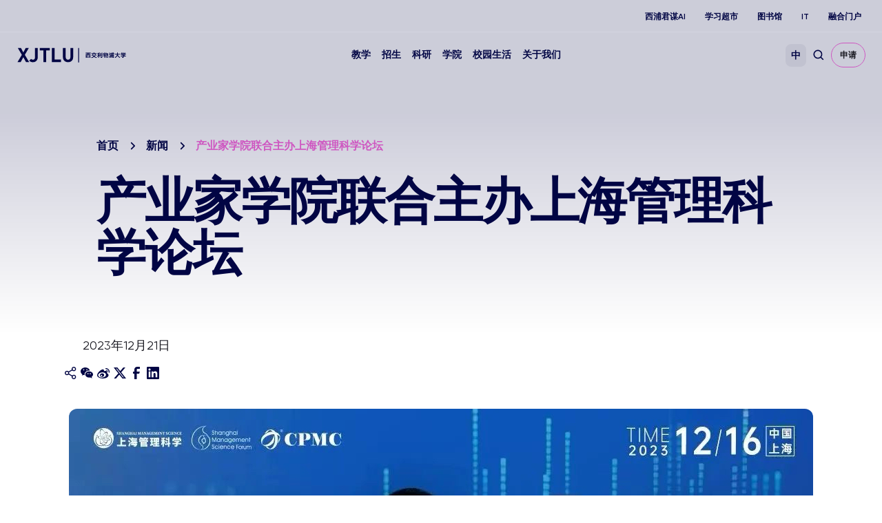

--- FILE ---
content_type: text/html; charset=UTF-8
request_url: https://www.xjtlu.edu.cn/zh/news/2023/12/cirshguanlikexueluntan
body_size: 12199
content:
<!DOCTYPE html>
<html lang="zh-CN">
<head>
	<!-- Google Tag Manager -->
<script>(function(w,d,s,l,i){w[l]=w[l]||[];w[l].push({'gtm.start':
new Date().getTime(),event:'gtm.js'});var f=d.getElementsByTagName(s)[0],
j=d.createElement(s),dl=l!='dataLayer'?'&l='+l:'';j.async=true;j.src=
'https://www.googletagmanager.com/gtm.js?id='+i+dl;f.parentNode.insertBefore(j,f);
})(window,document,'script','dataLayer','GTM-PTQ9QLSQ');</script>
<!-- End Google Tag Manager -->

<!-- Google tag (gtag.js) -->
<script async src="https://www.googletagmanager.com/gtag/js?id=G-HXSBEZ9G6C"></script>
<script>
  window.dataLayer = window.dataLayer || [];
  function gtag(){dataLayer.push(arguments);}
  gtag('js', new Date());
  gtag('config', 'G-HXSBEZ9G6C');
</script>

    <meta charset="UTF-8"/>
    <meta name="viewport" content="width=device-width,initial-scale=1.0,maximum-scale=1.0,user-scalable=no"/>
    <title>产业家学院联合主办上海管理科学论坛 - Xi&#039;an Jiaotong-Liverpool University</title>
    <meta name='robots' content='index, follow, max-image-preview:large, max-snippet:-1, max-video-preview:-1' />
	<style>img:is([sizes="auto" i], [sizes^="auto," i]) { contain-intrinsic-size: 3000px 1500px }</style>
	<link rel="alternate" hreflang="zh-hans" href="https://www.xjtlu.edu.cn/zh/news/2023/12/cirshguanlikexueluntan" />
<link rel="alternate" hreflang="x-default" href="https://www.xjtlu.edu.cn/zh/news/2023/12/cirshguanlikexueluntan" />

	<!-- This site is optimized with the Yoast SEO plugin v25.3 - https://yoast.com/wordpress/plugins/seo/ -->
	<link rel="canonical" href="https://www.xjtlu.edu.cn/zh/news/2023/12/cirshguanlikexueluntan" />
	<meta property="og:locale" content="zh_CN" />
	<meta property="og:type" content="article" />
	<meta property="og:title" content="产业家学院联合主办上海管理科学论坛 - Xi&#039;an Jiaotong-Liverpool University" />
	<meta property="og:description" content="2023年12月16日，中国管理科学领域年度盛会——上海管理科学论坛2023于上海科学会堂顺利举行。 本届论坛 [&hellip;]" />
	<meta property="og:url" content="https://www.xjtlu.edu.cn/zh/news/2023/12/cirshguanlikexueluntan" />
	<meta property="og:site_name" content="Xi&#039;an Jiaotong-Liverpool University" />
	<meta property="article:publisher" content="https://www.facebook.com/XJTLU" />
	<meta property="article:modified_time" content="2024-04-15T03:33:36+00:00" />
	<meta property="og:image" content="https://www.xjtlu.edu.cn/wp-content/uploads/2024/03/1-6.png" />
	<meta property="og:image:width" content="1080" />
	<meta property="og:image:height" content="640" />
	<meta property="og:image:type" content="image/png" />
	<meta name="twitter:card" content="summary_large_image" />
	<meta name="twitter:site" content="@XJTLU" />
	<meta name="twitter:label1" content="预计阅读时间" />
	<meta name="twitter:data1" content="2分" />
	<script type="application/ld+json" class="yoast-schema-graph">{"@context":"https://schema.org","@graph":[{"@type":"WebPage","@id":"https://www.xjtlu.edu.cn/zh/news/2023/12/cirshguanlikexueluntan","url":"https://www.xjtlu.edu.cn/zh/news/2023/12/cirshguanlikexueluntan","name":"产业家学院联合主办上海管理科学论坛 - Xi&#039;an Jiaotong-Liverpool University","isPartOf":{"@id":"https://www.xjtlu.edu.cn/zh/#website"},"primaryImageOfPage":{"@id":"https://www.xjtlu.edu.cn/zh/news/2023/12/cirshguanlikexueluntan#primaryimage"},"image":{"@id":"https://www.xjtlu.edu.cn/zh/news/2023/12/cirshguanlikexueluntan#primaryimage"},"thumbnailUrl":"https://www.xjtlu.edu.cn/wp-content/uploads/2024/03/1-6.png","datePublished":"2023-12-21T01:00:45+00:00","dateModified":"2024-04-15T03:33:36+00:00","breadcrumb":{"@id":"https://www.xjtlu.edu.cn/zh/news/2023/12/cirshguanlikexueluntan#breadcrumb"},"inLanguage":"zh-CN","potentialAction":[{"@type":"ReadAction","target":["https://www.xjtlu.edu.cn/zh/news/2023/12/cirshguanlikexueluntan"]}]},{"@type":"ImageObject","inLanguage":"zh-CN","@id":"https://www.xjtlu.edu.cn/zh/news/2023/12/cirshguanlikexueluntan#primaryimage","url":"https://www.xjtlu.edu.cn/wp-content/uploads/2024/03/1-6.png","contentUrl":"https://www.xjtlu.edu.cn/wp-content/uploads/2024/03/1-6.png","width":1080,"height":640},{"@type":"BreadcrumbList","@id":"https://www.xjtlu.edu.cn/zh/news/2023/12/cirshguanlikexueluntan#breadcrumb","itemListElement":[{"@type":"ListItem","position":1,"name":"Homepage","item":"https://www.xjtlu.edu.cn/zh"},{"@type":"ListItem","position":2,"name":"新闻","item":"https://www.xjtlu.edu.cn/zh/news"},{"@type":"ListItem","position":3,"name":"产业家学院联合主办上海管理科学论坛"}]},{"@type":"WebSite","@id":"https://www.xjtlu.edu.cn/zh/#website","url":"https://www.xjtlu.edu.cn/zh/","name":"Xi'an Jiaotong-Liverpool University","description":"Xi&#039;an Jiaotong-Liverpool University (XJTLU) is a pioneering, international joint venture university located in the city of Suzhou on China&#039;s east coast.","publisher":{"@id":"https://www.xjtlu.edu.cn/zh/#organization"},"potentialAction":[{"@type":"SearchAction","target":{"@type":"EntryPoint","urlTemplate":"https://www.xjtlu.edu.cn/zh/?s={search_term_string}"},"query-input":{"@type":"PropertyValueSpecification","valueRequired":true,"valueName":"search_term_string"}}],"inLanguage":"zh-CN"},{"@type":"Organization","@id":"https://www.xjtlu.edu.cn/zh/#organization","name":"Xi'an Jiaotong-Liverpool University","alternateName":"XJTLU","url":"https://www.xjtlu.edu.cn/zh/","logo":{"@type":"ImageObject","inLanguage":"zh-CN","@id":"https://www.xjtlu.edu.cn/zh/#/schema/logo/image/","url":"https://www.xjtlu.edu.cn/wp-content/uploads/2024/05/XJTLU-dark-blue-logo.jpg","contentUrl":"https://www.xjtlu.edu.cn/wp-content/uploads/2024/05/XJTLU-dark-blue-logo.jpg","width":519,"height":112,"caption":"Xi'an Jiaotong-Liverpool University"},"image":{"@id":"https://www.xjtlu.edu.cn/zh/#/schema/logo/image/"},"sameAs":["https://www.facebook.com/XJTLU","https://x.com/XJTLU"]}]}</script>
	<!-- / Yoast SEO plugin. -->


<style id='classic-theme-styles-inline-css' type='text/css'>
/*! This file is auto-generated */
.wp-block-button__link{color:#fff;background-color:#32373c;border-radius:9999px;box-shadow:none;text-decoration:none;padding:calc(.667em + 2px) calc(1.333em + 2px);font-size:1.125em}.wp-block-file__button{background:#32373c;color:#fff;text-decoration:none}
</style>
<link rel='stylesheet' id='in5-public-css' href='https://www.xjtlu.edu.cn/wp-content/plugins/ajar-productions-in5-embed/assets/css/public.css?ver=1.0.0' type='text/css' media='all' />
<link rel='stylesheet' id='font-awesome-css' href='https://www.xjtlu.edu.cn/wp-content/plugins/ajar-productions-in5-embed/assets/font-awesome-4.7.0/css/font-awesome.min.css?ver=6.8.1' type='text/css' media='all' />
<link rel='stylesheet' id='bootstrap-style-css' href='https://www.xjtlu.edu.cn/wp-content/themes/xjtlu/assets/css/bootstrap.min.css?ver=1.7' type='text/css' media='all' />
<link rel='stylesheet' id='swiper-bundle-style-css' href='https://www.xjtlu.edu.cn/wp-content/themes/xjtlu/assets/css/swiper-bundle.min.css?ver=1.7' type='text/css' media='all' />
<link rel='stylesheet' id='swipperAccordion-style-css' href='https://www.xjtlu.edu.cn/wp-content/themes/xjtlu/assets/css/swipperAccordion.css?ver=1.7' type='text/css' media='all' />
<link rel='stylesheet' id='video-js-style-css' href='https://www.xjtlu.edu.cn/wp-content/themes/xjtlu/assets/css/video-js.css?ver=1.7' type='text/css' media='all' />
<link rel='stylesheet' id='global-style-css' href='https://www.xjtlu.edu.cn/wp-content/themes/xjtlu/assets/css/global.css?ver=1.7' type='text/css' media='all' />
<link rel='stylesheet' id='liuyi-style-css' href='https://www.xjtlu.edu.cn/wp-content/themes/xjtlu/assets/liuyi/ui.css?ver=1.7' type='text/css' media='all' />
<link rel='stylesheet' id='zh-style-css' href='https://www.xjtlu.edu.cn/wp-content/themes/xjtlu/assets/css/style-zh-cn.css?ver=1.7' type='text/css' media='all' />
<script type="text/javascript" src="https://www.xjtlu.edu.cn/wp-content/plugins/ajar-productions-in5-embed/assets/js/screenfull.js?ver=1.0.0" id="screenfull-js"></script>

<meta name="generator" content="WPML ver:4.5.12 stt:66,1;" />


</head>
<body class="wp-singular news_post-template-default single single-news_post postid-47241 wp-theme-xjtlu zh zh-hans ">

<!-- Google Tag Manager (noscript) -->
<noscript><iframe src="https://www.googletagmanager.com/ns.html?id=GTM-PTQ9QLSQ"
height="0" width="0" style="display:none;visibility:hidden"></iframe></noscript>
<!-- End Google Tag Manager (noscript) -->

<!--导航栏-->
<header class="" id="top-header">
            <ul class="nav-external-links">
                            <li class="links-item">
                    <a href="https://www.xjtlu.edu.cn/zh/xipu-ai" class="link link-extra-small">西浦君谋AI</a>
                </li>
                            <li class="links-item">
                    <a href="https://www.learningmall.cn/zh/" class="link link-extra-small">学习超市</a>
                </li>
                            <li class="links-item">
                    <a href="https://www.xjtlu.edu.cn/zh/campus-life/support-and-facilities/library" class="link link-extra-small">图书馆</a>
                </li>
                            <li class="links-item">
                    <a href="https://www.xjtlu.edu.cn/zh/it-services" class="link link-extra-small">IT</a>
                </li>
                            <li class="links-item">
                    <a href="https://ehall.xjtlu.edu.cn/login" class="link link-extra-small">融合门户</a>
                </li>
                    </ul>
        <hr class="lighte" />
    
    <div class="header-main">
        <div class="header-logo">
            <a href="https://www.xjtlu.edu.cn/zh">
                <img class="revert" src="https://www.xjtlu.edu.cn/wp-content/uploads/2024/01/cn-header-logo.svg" alt="Xi&#039;an Jiaotong-Liverpool University" />
                <img class="stick-logo" src="https://www.xjtlu.edu.cn/wp-content/uploads/2024/01/cn-header-logo.svg" alt="Xi&#039;an Jiaotong-Liverpool University" />
            </a>
        </div>
        <div class="main-menu">
            <div class="main-menu-box">
                <li class="menu-item ">
    <a href="javascript:void(0);">教学</a>
    <div class="down-box ">
        <span class="filter_bg"></span>
        <div class="down-box-inner">
            <div class="menu-list">
                <div class="down-title"><span class="back-btn"></span><a href="https://www.xjtlu.edu.cn/zh/study">教学</a></div>                <div class="sub_menu_list">
                                                <ul class="column_item">
                                                                    <li class="two_item">
                                        <a href="https://www.xjtlu.edu.cn/zh/study/programmes">
                                            专业<span class="toggle_btn"></span>                                        </a>
                                                                                    <ul class="three_list">
                                                <div class="three_box">
                                                                                                            <li class="three_item ">
                                                            <a href="https://www.xjtlu.edu.cn/zh/study/undergraduate">本科专业</a>
                                                        </li>
                                                                                                            <li class="three_item ">
                                                            <a href="https://www.xjtlu.edu.cn/zh/study/masters">硕士研究生专业</a>
                                                        </li>
                                                                                                            <li class="three_item ">
                                                            <a href="https://www.xjtlu.edu.cn/zh/study/phd">博士研究生专业</a>
                                                        </li>
                                                                                                    </div>
                                            </ul>

                                        
                                    </li>
                                                            </ul>
                                                                        <ul class="column_item">
                                                                    <li class="two_item">
                                        <a href="https://www.xjtlu.edu.cn/zh/study/international-mobility">
                                            海外交流与访学<span class="toggle_btn"></span>                                        </a>
                                                                                    <ul class="three_list">
                                                <div class="three_box">
                                                                                                            <li class="three_item ">
                                                            <a href="https://www.liverpool.ac.uk/xjtlu/">西浦2+2/2+1+1路径</a>
                                                        </li>
                                                                                                    </div>
                                            </ul>

                                        
                                    </li>
                                                                    <li class="two_item">
                                        <a href="https://www.xjtlu.edu.cn/zh/study/why-study-at-xjtlu">
                                            为什么选择西交利物浦大学？                                        </a>
                                        
                                    </li>
                                                            </ul>
                                                                                </div>
            </div>
            
                    </div>
    </div>
</li><li class="menu-item ">
    <a href="javascript:void(0);">招生</a>
    <div class="down-box ">
        <span class="filter_bg"></span>
        <div class="down-box-inner">
            <div class="menu-list">
                <div class="down-title"><span class="back-btn"></span><a href="https://www.xjtlu.edu.cn/zh/admissions">招生</a></div>                <div class="sub_menu_list">
                                                <ul class="column_item">
                                                                    <li class="two_item">
                                        <a href="https://www.xjtlu.edu.cn/zh/admissions/ug">
                                            本科招生<span class="toggle_btn"></span>                                        </a>
                                                                                    <ul class="three_list">
                                                <div class="three_box">
                                                                                                            <li class="three_item item_bold">
                                                            <a href="https://www.xjtlu.edu.cn/zh/admissions/domestic">中国内地（大陆）学生</a>
                                                        </li>
                                                                                                            <li class="three_item ">
                                                            <a href="https://www.xjtlu.edu.cn/zh/admissions/domestic/entry-requirements">入学条件</a>
                                                        </li>
                                                                                                            <li class="three_item ">
                                                            <a href="https://www.xjtlu.edu.cn/zh/admissions/domestic/how-to-apply">如何报考</a>
                                                        </li>
                                                                                                            <li class="three_item ">
                                                            <a href="https://www.xjtlu.edu.cn/zh/admissions/domestic/fees-and-scholarship">学费及奖学金</a>
                                                        </li>
                                                                                                            <li class="three_item item_bold">
                                                            <a href="https://www.xjtlu.edu.cn/zh/admissions/global">港澳台地区学生</a>
                                                        </li>
                                                                                                            <li class="three_item ">
                                                            <a href="https://www.xjtlu.edu.cn/zh/admissions/global/entry-requirements">入学条件</a>
                                                        </li>
                                                                                                            <li class="three_item ">
                                                            <a href="https://www.xjtlu.edu.cn/zh/admissions/global/how-to-apply">如何申请</a>
                                                        </li>
                                                                                                            <li class="three_item ">
                                                            <a href="https://www.xjtlu.edu.cn/zh/admissions/ug/global/fees-and-scholarship">学费及奖学金</a>
                                                        </li>
                                                                                                            <li class="three_item item_bold">
                                                            <a href="https://www.xjtlu.edu.cn/zh/admissions/global">国际学生</a>
                                                        </li>
                                                                                                            <li class="three_item ">
                                                            <a href="https://www.xjtlu.edu.cn/zh/admissions/global/entry-requirements">入学条件</a>
                                                        </li>
                                                                                                            <li class="three_item ">
                                                            <a href="https://www.xjtlu.edu.cn/zh/admissions/global/how-to-apply">如何申请</a>
                                                        </li>
                                                                                                            <li class="three_item ">
                                                            <a href="https://www.xjtlu.edu.cn/zh/admissions/ug/global/fees-and-scholarship">学费及奖学金</a>
                                                        </li>
                                                                                                    </div>
                                            </ul>

                                        
                                    </li>
                                                            </ul>
                                                                        <ul class="column_item">
                                                                    <li class="two_item">
                                        <a href="https://www.xjtlu.edu.cn/zh/admissions/master">
                                            硕士研究生招生<span class="toggle_btn"></span>                                        </a>
                                                                                    <ul class="three_list">
                                                <div class="three_box">
                                                                                                            <li class="three_item ">
                                                            <a href="https://www.xjtlu.edu.cn/zh/admissions/master/entry-requirements">入学条件</a>
                                                        </li>
                                                                                                            <li class="three_item ">
                                                            <a href="https://www.xjtlu.edu.cn/zh/admissions/master/how-to-apply">如何申请</a>
                                                        </li>
                                                                                                            <li class="three_item ">
                                                            <a href="https://www.xjtlu.edu.cn/zh/admissions/master/fees-and-scholarship">学费及奖学金</a>
                                                        </li>
                                                                                                    </div>
                                            </ul>

                                        
                                    </li>
                                                                    <li class="two_item">
                                        <a href="https://www.xjtlu.edu.cn/zh/admissions/doctoral">
                                            博士研究生招生<span class="toggle_btn"></span>                                        </a>
                                                                                    <ul class="three_list">
                                                <div class="three_box">
                                                                                                            <li class="three_item ">
                                                            <a href="https://www.xjtlu.edu.cn/zh/admissions/doctoral/entry-requirement-phd">入学条件</a>
                                                        </li>
                                                                                                            <li class="three_item ">
                                                            <a href="https://www.xjtlu.edu.cn/zh/admissions/domestic/doctoral/how-to-apply">如何申请</a>
                                                        </li>
                                                                                                            <li class="three_item ">
                                                            <a href="https://www.xjtlu.edu.cn/zh/admissions/doctoral/programme-fees">博士生学费</a>
                                                        </li>
                                                                                                            <li class="three_item ">
                                                            <a href="https://www.xjtlu.edu.cn/zh/admissions/doctoral/postgraduate-research-scholarships">博士生奖学金</a>
                                                        </li>
                                                                                                    </div>
                                            </ul>

                                        
                                    </li>
                                                                    <li class="two_item">
                                        <a href="https://www.xjtlu.edu.cn/zh/admissions/continuing-education">
                                            继续教育<span class="toggle_btn"></span>                                        </a>
                                                                                    <ul class="three_list">
                                                <div class="three_box">
                                                                                                            <li class="three_item ">
                                                            <a href="https://www.xjtlu.edu.cn/zh/study/short-summer-courses-and-languages">短期课程、暑期课程、语言课程</a>
                                                        </li>
                                                                                                            <li class="three_item ">
                                                            <a href="https://www.xjtlu.edu.cn/zh/learning-mall/lifelong-learning-programme">终身学习项目</a>
                                                        </li>
                                                                                                    </div>
                                            </ul>

                                        
                                    </li>
                                                            </ul>
                                                                        <ul class="column_item">
                                                                    <li class="two_item">
                                        <a href="https://www.xjtlu.edu.cn/zh/admissions/liverpool-international-education-programme">
                                            利物浦大学留学教育项目招生                                        </a>
                                        
                                    </li>
                                                            </ul>
                                                                                </div>
            </div>
            
                    </div>
    </div>
</li><li class="menu-item ">
    <a href="javascript:void(0);">科研</a>
    <div class="down-box ">
        <span class="filter_bg"></span>
        <div class="down-box-inner">
            <div class="menu-list">
                <div class="down-title"><span class="back-btn"></span><a href="https://www.xjtlu.edu.cn/zh/research">科研</a></div>                <div class="sub_menu_list">
                                                <ul class="column_item">
                                                                    <li class="two_item">
                                        <a href="https://www.xjtlu.edu.cn/zh/research/priorities-and-strategy">
                                            科研重点与战略<span class="toggle_btn"></span>                                        </a>
                                                                                    <ul class="three_list">
                                                <div class="three_box">
                                                                                                            <li class="three_item ">
                                                            <a href="https://www.xjtlu.edu.cn/zh/research/priorities-and-strategy/key-research-areas">科研重点领域</a>
                                                        </li>
                                                                                                            <li class="three_item ">
                                                            <a href="https://www.xjtlu.edu.cn/zh/research/priorities-and-strategy/strategy">科研战略</a>
                                                        </li>
                                                                                                    </div>
                                            </ul>

                                        
                                    </li>
                                                                    <li class="two_item">
                                        <a href="https://www.xjtlu.edu.cn/zh/research/research-innovation-ecosystem">
                                            科研创新生态                                        </a>
                                        
                                    </li>
                                                                    <li class="two_item">
                                        <a href="https://www.xjtlu.edu.cn/zh/research/research-compliance">
                                            科学研究合规性                                        </a>
                                        
                                    </li>
                                                            </ul>
                                                                        <ul class="column_item">
                                                                    <li class="two_item">
                                        <a href="https://www.xjtlu.edu.cn/zh/research/achievements/research-publications">
                                            科研成果<span class="toggle_btn"></span>                                        </a>
                                                                                    <ul class="three_list">
                                                <div class="three_box">
                                                                                                            <li class="three_item ">
                                                            <a href="https://www.xjtlu.edu.cn/zh/research/achievements/research-publications">论文著作</a>
                                                        </li>
                                                                                                            <li class="three_item ">
                                                            <a href="https://www.xjtlu.edu.cn/zh/research/achievements/patents">专利</a>
                                                        </li>
                                                                                                            <li class="three_item ">
                                                            <a href="https://www.xjtlu.edu.cn/zh/research/achievements/research-projects">研究项目</a>
                                                        </li>
                                                                                                    </div>
                                            </ul>

                                        
                                    </li>
                                                                    <li class="two_item">
                                        <a href="https://www.xjtlu.edu.cn/zh/research/research-institutes">
                                            科研机构                                        </a>
                                        
                                    </li>
                                                            </ul>
                                                                                </div>
            </div>
            
                            <div class="menu-list menu-news-box">
                    <div class="down-title"><span class="back-btn"></span><a style="cursor: default;" href="javascript:void(0);">快捷链接</a></div>                    <div class="sub_menu_list">
                                                        <ul class="column_item">
                                                                            <li class="two_item">
                                            <a style="" href="https://scholar.xjtlu.edu.cn/">
                                                西浦科研门户<span class="toggle_btn"></span>                                            </a>
                                                                                            <ul class="three_list">
                                                    <div class="three_box">
                                                                                                                    <li class="three_item ">
                                                                <a style="" href="https://scholar.xjtlu.edu.cn/en/persons/">研究人员</a>
                                                            </li>
                                                                                                                    <li class="three_item ">
                                                                <a style="" href="https://scholar.xjtlu.edu.cn/en/publications/">科研产出</a>
                                                            </li>
                                                                                                                    <li class="three_item ">
                                                                <a style="" href="https://scholar.xjtlu.edu.cn/en/projects/">科研项目</a>
                                                            </li>
                                                                                                                    <li class="three_item ">
                                                                <a style="" href="https://scholar.xjtlu.edu.cn/en/activities/">科研活动</a>
                                                            </li>
                                                                                                            </div>
                                                </ul>

                                            
                                        </li>
                                                                    </ul>
                                                    
                    </div>
                </div>
                    </div>
    </div>
</li><li class="menu-item ">
    <a href="javascript:void(0);">学院</a>
    <div class="down-box ">
        <span class="filter_bg"></span>
        <div class="down-box-inner">
            <div class="menu-list">
                <div class="down-title"><span class="back-btn"></span><a href="https://www.xjtlu.edu.cn/zh/study/departments">学院</a></div>                <div class="sub_menu_list">
                                                <ul class="column_item">
                                                                    <li class="two_item">
                                        <a href="https://www.xjtlu.edu.cn/zh/study/departments">
                                            学院与教学中心<span class="toggle_btn"></span>                                        </a>
                                                                                    <ul class="three_list">
                                                <div class="three_box">
                                                                                                            <li class="three_item ">
                                                            <a href="https://www.xjtlu.edu.cn/zh/study/departments/academy-of-artificial-intelligence">人工智能学院</a>
                                                        </li>
                                                                                                            <li class="three_item ">
                                                            <a href="https://www.xjtlu.edu.cn/zh/study/departments/academy-of-film-and-creative-technology">影视与创意科技学院</a>
                                                        </li>
                                                                                                            <li class="three_item ">
                                                            <a href="https://www.xjtlu.edu.cn/zh/study/departments/academy-of-future-education">未来教育学院</a>
                                                        </li>
                                                                                                            <li class="three_item ">
                                                            <a href="https://www.xjtlu.edu.cn/zh/study/departments/jitri">西浦-集萃学院</a>
                                                        </li>
                                                                                                            <li class="three_item ">
                                                            <a href="https://www.xjtlu.edu.cn/zh/study/departments/academy-of-pharmacy">西浦慧湖药学院</a>
                                                        </li>
                                                                                                            <li class="three_item ">
                                                            <a href="https://www.xjtlu.edu.cn/zh/study/departments/school-of-advanced-technology">智能工程学院</a>
                                                        </li>
                                                                                                            <li class="three_item ">
                                                            <a href="https://www.xjtlu.edu.cn/zh/study/departments/design-school">设计学院</a>
                                                        </li>
                                                                                                            <li class="three_item ">
                                                            <a href="https://www.xjtlu.edu.cn/zh/study/departments/school-of-humanities-and-social-sciences">人文社科学院</a>
                                                        </li>
                                                                                                            <li class="three_item ">
                                                            <a href="https://www.xjtlu.edu.cn/zh/study/departments/international-business-school-suzhou">西浦国际商学院</a>
                                                        </li>
                                                                                                            <li class="three_item ">
                                                            <a href="https://www.xjtlu.edu.cn/zh/study/departments/school-of-mathematics-and-physics">数学物理学院</a>
                                                        </li>
                                                                                                            <li class="three_item ">
                                                            <a href="https://www.xjtlu.edu.cn/zh/study/departments/school-of-science">理学院</a>
                                                        </li>
                                                                                                            <li class="three_item ">
                                                            <a href="https://www.xjtlu.edu.cn/zh/study/departments/global-cultures-and-languages-hub">全球文化与语言学苑</a>
                                                        </li>
                                                                                                            <li class="three_item ">
                                                            <a href="https://www.xjtlu.edu.cn/zh/study/departments/centres/chinese-cultural-teaching-centre">中国文化教学中心</a>
                                                        </li>
                                                                                                            <li class="three_item ">
                                                            <a href="https://www.xjtlu.edu.cn/zh/study/departments/centres/physical-education-centre">体育教育中心</a>
                                                        </li>
                                                                                                    </div>
                                            </ul>

                                        
                                    </li>
                                                            </ul>
                                                                        <ul class="column_item">
                                                                    <li class="two_item">
                                        <a href="https://www.xjtlu.edu.cn/zh/study/departments/entrepreneur-college-taicang">
                                            西浦创业家学院（太仓）<span class="toggle_btn"></span>                                        </a>
                                                                                    <ul class="three_list">
                                                <div class="three_box">
                                                                                                            <li class="three_item ">
                                                            <a href="https://www.xjtlu.edu.cn/zh/study/departments/school-of-ai-and-advanced-computing">人工智能与先进计算学院</a>
                                                        </li>
                                                                                                            <li class="three_item ">
                                                            <a href="https://www.xjtlu.edu.cn/zh/study/departments/school-of-chips">芯片学院</a>
                                                        </li>
                                                                                                            <li class="three_item ">
                                                            <a href="https://www.xjtlu.edu.cn/zh/study/departments/entrepreneurship-and-enterprise-hub">创业与企业港</a>
                                                        </li>
                                                                                                            <li class="three_item ">
                                                            <a href="https://www.xjtlu.edu.cn/zh/study/departments/school-of-intelligent-finance-and-business">产金融合学院</a>
                                                        </li>
                                                                                                            <li class="three_item ">
                                                            <a href="https://www.xjtlu.edu.cn/zh/study/departments/school-of-intelligent-manufacturing-ecosystem">智造生态学院</a>
                                                        </li>
                                                                                                            <li class="three_item ">
                                                            <a href="https://www.xjtlu.edu.cn/zh/study/departments/school-of-internet-of-things">物联网学院</a>
                                                        </li>
                                                                                                            <li class="three_item ">
                                                            <a href="https://www.xjtlu.edu.cn/zh/study/departments/school-of-robotics">智能机器人学院</a>
                                                        </li>
                                                                                                    </div>
                                            </ul>

                                        
                                    </li>
                                                            </ul>
                                                                        <ul class="column_item">
                                                                    <li class="two_item">
                                        <a href="https://www.xjtlu.edu.cn/zh/study/departments/college-of-industry-entrepreneurs">
                                            产业家学院<span class="toggle_btn"></span>                                        </a>
                                                                                    <ul class="three_list">
                                                <div class="three_box">
                                                                                                            <li class="three_item ">
                                                            <a href="https://www.xjtlu.edu.cn/zh/research/institutes-centres-and-labs/hexie-management-research-centre">和谐管理研究中心</a>
                                                        </li>
                                                                                                            <li class="three_item ">
                                                            <a href="https://www.xjtlu.edu.cn/zh/study/departments/industrial-software-ecosystem-research-centre">工业软件生态研究中心</a>
                                                        </li>
                                                                                                            <li class="three_item ">
                                                            <a href="https://www.xjtlu.edu.cn/zh/study/departments/digital-transformation-research-centre">数字化转型研究中心</a>
                                                        </li>
                                                                                                            <li class="three_item ">
                                                            <a href="https://www.xjtlu.edu.cn/zh/study/departments/strategic-issues-of-industrial-innovation-development-research-center">产业创新发展战略议题研究中心</a>
                                                        </li>
                                                                                                    </div>
                                            </ul>

                                        
                                    </li>
                                                            </ul>
                                                                                </div>
            </div>
            
                    </div>
    </div>
</li><li class="menu-item ">
    <a href="javascript:void(0);">校园生活</a>
    <div class="down-box ">
        <span class="filter_bg"></span>
        <div class="down-box-inner">
            <div class="menu-list">
                <div class="down-title"><span class="back-btn"></span><a href="https://www.xjtlu.edu.cn/zh/campus-life">校园生活</a></div>                <div class="sub_menu_list">
                                                <ul class="column_item">
                                                                    <li class="two_item">
                                        <a href="https://www.xjtlu.edu.cn/zh/campus-life/support-and-facilities">
                                            设施与支持<span class="toggle_btn"></span>                                        </a>
                                                                                    <ul class="three_list">
                                                <div class="three_box">
                                                                                                            <li class="three_item ">
                                                            <a href="https://www.xjtlu.edu.cn/zh/campus-life/support-and-facilities/library">图书馆</a>
                                                        </li>
                                                                                                            <li class="three_item ">
                                                            <a href="https://www.xjtlu.edu.cn/zh/learning-mall">学习超市</a>
                                                        </li>
                                                                                                            <li class="three_item ">
                                                            <a href="https://www.xjtlu.edu.cn/zh/campus-life/support-and-facilities/museum">博物馆</a>
                                                        </li>
                                                                                                            <li class="three_item ">
                                                            <a href="https://www.xjtlu.edu.cn/zh/about/professional-services/laboratory-and-technical-management-office/laboratories">实验室</a>
                                                        </li>
                                                                                                            <li class="three_item ">
                                                            <a href="https://www.xjtlu.edu.cn/zh/xjtlu-souvenir-shop">西浦纪念品商店</a>
                                                        </li>
                                                                                                            <li class="three_item ">
                                                            <a href="https://www.xjtlu.edu.cn/zh/about/test-centres">考试中心</a>
                                                        </li>
                                                                                                            <li class="three_item ">
                                                            <a href="https://www.xjtlu.edu.cn/zh/campus-life/support-and-facilities/health-and-wellbeing">生活服务</a>
                                                        </li>
                                                                                                    </div>
                                            </ul>

                                        
                                    </li>
                                                            </ul>
                                                                        <ul class="column_item">
                                                                    <li class="two_item">
                                        <a href="https://www.xjtlu.edu.cn/zh/events">
                                            活动                                        </a>
                                        
                                    </li>
                                                                    <li class="two_item">
                                        <a href="https://www.xjtlu.edu.cn/zh/campus-life/sports-and-activities">
                                            体育与学生社团                                        </a>
                                        
                                    </li>
                                                                    <li class="two_item">
                                        <a href="https://www.xjtlu.edu.cn/zh/campus-life/accommodation">
                                            住宿和社区                                        </a>
                                        
                                    </li>
                                                                    <li class="two_item">
                                        <a href="https://www.xjtlu.edu.cn/zh/campus-life/suzhou-life">
                                            生活在苏州                                        </a>
                                        
                                    </li>
                                                                    <li class="two_item">
                                        <a href="https://www.xjtlu.edu.cn/zh/campus-life/visit-us">
                                            访问校园                                        </a>
                                        
                                    </li>
                                                            </ul>
                                                                                </div>
            </div>
            
                    </div>
    </div>
</li><li class="menu-item ">
    <a href="javascript:void(0);">关于我们</a>
    <div class="down-box ">
        <span class="filter_bg"></span>
        <div class="down-box-inner">
            <div class="menu-list">
                <div class="down-title"><span class="back-btn"></span><a href="https://www.xjtlu.edu.cn/zh/about">关于我们</a></div>                <div class="sub_menu_list">
                                                <ul class="column_item">
                                                                    <li class="two_item">
                                        <a href="https://www.xjtlu.edu.cn/zh/about/overview">
                                            学校概况<span class="toggle_btn"></span>                                        </a>
                                                                                    <ul class="three_list">
                                                <div class="three_box">
                                                                                                            <li class="three_item ">
                                                            <a href="https://www.xjtlu.edu.cn/zh/about/overview/vision-and-mission">愿景与使命</a>
                                                        </li>
                                                                                                            <li class="three_item ">
                                                            <a href="https://www.xjtlu.edu.cn/zh/about/overview/history">大事记</a>
                                                        </li>
                                                                                                            <li class="three_item ">
                                                            <a href="https://www.xjtlu.edu.cn/zh/xjtlu-education-ai">西浦教育+AI</a>
                                                        </li>
                                                                                                            <li class="three_item ">
                                                            <a href="https://www.xjtlu.edu.cn/zh/about/overview/partnerships">对外合作</a>
                                                        </li>
                                                                                                            <li class="three_item ">
                                                            <a href="https://www.xjtlu.edu.cn/zh/about/overview/xjtlu-identity">学校标识</a>
                                                        </li>
                                                                                                            <li class="three_item ">
                                                            <a href="https://www.xjtlu.edu.cn/zh/about/professional-services">行政管理服务</a>
                                                        </li>
                                                                                                            <li class="three_item ">
                                                            <a href="https://www.xjtlu.edu.cn/zh/about/xjtlu-daxuegongshi">大学公示</a>
                                                        </li>
                                                                                                            <li class="three_item ">
                                                            <a href="https://www.xjtlu.edu.cn/zh/about/xinxigongkai">信息公开</a>
                                                        </li>
                                                                                                    </div>
                                            </ul>

                                        
                                    </li>
                                                                    <li class="two_item">
                                        <a href="https://20anniversary.xjtlu.edu.cn/zh">
                                            西浦20周年                                        </a>
                                        
                                    </li>
                                                            </ul>
                                                                        <ul class="column_item">
                                                                    <li class="two_item">
                                        <a href="https://www.xjtlu.edu.cn/zh/about/people/leadership">
                                            领导队伍<span class="toggle_btn"></span>                                        </a>
                                                                                    <ul class="three_list">
                                                <div class="three_box">
                                                                                                            <li class="three_item ">
                                                            <a href="https://www.xjtlu.edu.cn/zh/about/people/leadership">大学领导</a>
                                                        </li>
                                                                                                            <li class="three_item ">
                                                            <a href="https://www.xjtlu.edu.cn/zh/about/leadership/avp-and-deans">助理副校长和院长</a>
                                                        </li>
                                                                                                            <li class="three_item ">
                                                            <a href="https://www.xjtlu.edu.cn/zh/about/people/previous-senior-staff">前任领导</a>
                                                        </li>
                                                                                                    </div>
                                            </ul>

                                        
                                    </li>
                                                            </ul>
                                                                        <ul class="column_item">
                                                                    <li class="two_item">
                                        <a href="https://www.xjtlu.edu.cn/zh/about/information-and-resources">
                                            信息与资源<span class="toggle_btn"></span>                                        </a>
                                                                                    <ul class="three_list">
                                                <div class="three_box">
                                                                                                            <li class="three_item ">
                                                            <a href="https://www.xjtlu.edu.cn/zh/about/brand-resources">品牌资源</a>
                                                        </li>
                                                                                                            <li class="three_item ">
                                                            <a href="https://www.xjtlu.edu.cn/zh/about/publications">大学出版物</a>
                                                        </li>
                                                                                                            <li class="three_item ">
                                                            <a href="https://www.xjtlu.edu.cn/zh/about/meta-education">西浦元宇宙</a>
                                                        </li>
                                                                                                            <li class="three_item ">
                                                            <a href="https://www.xecomall.com/">西浦生态超市</a>
                                                        </li>
                                                                                                            <li class="three_item ">
                                                            <a href="https://www.xjtlu.edu.cn/zh/about/job-opportunity">招贤纳士</a>
                                                        </li>
                                                                                                            <li class="three_item ">
                                                            <a href="https://www.xjtlu.edu.cn/zh/about/contact">联系我们</a>
                                                        </li>
                                                                                                    </div>
                                            </ul>

                                        
                                    </li>
                                                            </ul>
                                                                                        <ul class="column_item all_news_btn">
                            <li class="two_item">
                                <a href="/zh/news">
                                    新闻                                </a>
                            </li>
                        </ul>
                                    </div>
            </div>
                            <div class="menu-list menu-news-box">
                    <div class="down-title">
                                                    <a href="/zh/news">新闻</a>
                                                </div>
                    <div class="menu-news-list">
                                                    <a href="https://www.xjtlu.edu.cn/zh/news/2026/01/ai-robotics-anan" class="card across-medium small">
                                <div class="row g-0">
                                    <div class="col-md-4 card_img">
                                        <img src="https://www.xjtlu.edu.cn/wp-content/uploads/2026/01/anan-1-300x223.png" class="img-fluid "
                                             alt="情绪价值拉满！这只“赛博熊猫”，正在养老院上班"/>
                                    </div>
                                    <div class="col-md-7">
                                        <div class="card-body">
                                            <h4 class="card-title">
                                                情绪价值拉满！这只“赛博熊猫”，正在养老院上班                                            </h4>
                                            <p class="card-text extra-small">
                                                2026年01月15日                                            </p>
                                        </div>
                                    </div>
                                </div>
                            </a>
                                                    <a href="https://www.xjtlu.edu.cn/zh/news/yiweiyaoxueshuoshidejiaochazhuanxiang" class="card across-medium small">
                                <div class="row g-0">
                                    <div class="col-md-4 card_img">
                                        <img src="https://www.xjtlu.edu.cn/wp-content/uploads/2025/12/Jiaxuan-Wu4-300x202.jpg" class="img-fluid "
                                             alt="硕博故事｜从中国药科大学到西浦：一位药学硕士的交叉转向"/>
                                    </div>
                                    <div class="col-md-7">
                                        <div class="card-body">
                                            <h4 class="card-title">
                                                硕博故事｜从中国药科大学到西浦：一位药学硕士的交叉转向                                            </h4>
                                            <p class="card-text extra-small">
                                                2025年12月23日                                            </p>
                                        </div>
                                    </div>
                                </div>
                            </a>
                                            </div>
                                            <a href="/zh/news"
                           class="btn-secondary  all-news-link">查看全部新闻 <img
                                    src="https://www.xjtlu.edu.cn/wp-content/themes/xjtlu/assets/images/more.svg"/></a>
                                    </div>
            
                    </div>
    </div>
</li>                <span class="filter_bg"></span>
            </div>
        </div>
        <div class="nav-fun">
                        <div class="small-screen-language">
                <a class="link">中</a>
            </div>
            <ul class="lang-switcher">
                <li class="version"><a class="link link-small zh  active" href="https://www.xjtlu.edu.cn/zh/news/2023/12/cirshguanlikexueluntan">中</a></li>            </ul>
            <a href="#" class="btn-secondary search">
                <img class="revert" src="https://www.xjtlu.edu.cn/wp-content/themes/xjtlu/assets/images/search_icon.svg" />
                <img class="stick-logo" src="https://www.xjtlu.edu.cn/wp-content/themes/xjtlu/assets/images/search_icon.svg" />
            </a>
                        <a href="https://www.xjtlu.edu.cn/zh/apply" class="link link-small btn-primary no-border apply">申请</a>
            <a href="https://www.xjtlu.edu.cn/zh/apply" class="link link-small btn-primary apply stick-logo">申请</a>
                        <span class="hamburger open-menu-btn">
                <img class="btn-icon open-icon" src="https://www.xjtlu.edu.cn/wp-content/themes/xjtlu/assets/images/hamburger_icon.svg">
                <img class="btn-icon close-icon" src="https://www.xjtlu.edu.cn/wp-content/themes/xjtlu/assets/images/cross_icon.svg">
            </span>
        </div>
        <div class="search-nav">
    <div class="search-nav-bar">
        <form class="search-input" method="GET" action="https://www.xjtlu.edu.cn/zh">
            <img src="https://www.xjtlu.edu.cn/wp-content/themes/xjtlu/assets/images/search_icon.svg" alt="" />
                        <input id="search-input" name="s" type="text" value="" placeholder="搜索您感兴趣的专业、院系、人物、新闻、活动..." />
        </form>
                <div class="quick-search">
            <ul class="menu">
                <h6>快速搜索</h6>
                <li><a href="https://20anniversary.xjtlu.edu.cn/zh" class="small">西浦20周年</a></li><li><a href="https://www.xjtlu.edu.cn/zh/study/undergraduate" class="small">本科专业</a></li><li><a href="https://www.xjtlu.edu.cn/zh/study/masters" class="small">硕士研究生专业</a></li><li><a href="https://www.xjtlu.edu.cn/zh/study/phd" class="small">博士研究生专业</a></li><li><a href="https://www.xjtlu.edu.cn/zh/news" class="small">新闻</a></li>            </ul>
        </div>
                        <div class="category">
            <h6>我是</h6>
            <div class="category-btns">
                 <a href="https://www.xjtlu.edu.cn/zh/prospective-students" class="link link-extra-small btn-primary">未来学生</a><a href="https://www.xjtlu.edu.cn/zh/current-students" class="link link-extra-small btn-primary">在校学生</a><a href="https://www.xjtlu.edu.cn/zh/alumni" class="link link-extra-small btn-primary">校友</a><a href="https://www.xjtlu.edu.cn/zh/research/" class="link link-extra-small btn-primary">研究人员</a><a href="https://www.xjtlu.edu.cn/zh/industry-partner/" class="link link-extra-small btn-primary">产业合作伙伴</a><a href="https://www.xjtlu.edu.cn/zh/about/job-opportunity/" class="link link-extra-small btn-primary">求职者</a>
            </div>
        </div>
            </div>
</div>    </div>
</header>
<!--导航栏--><div class="page-content about-news-article" id="about-l-content">
    <div class="header-section-navigation no-cover">
        <nav aria-label="breadcrumb">
    <ol class="breadcrumb ">
        <li class="breadcrumb-item " 1><a href="https://www.xjtlu.edu.cn/zh"  class="link ">首页</a></li><li class="breadcrumb-item " 1><a href="https://www.xjtlu.edu.cn/zh/news"  class="link ">新闻</a></li><li class="breadcrumb-item active" 1><span class="link">产业家学院联合主办上海管理科学论坛</span></li>    </ol>
</nav>        <div class="title-pole">
            <h1>产业家学院联合主办上海管理科学论坛</h1>        </div>
        <div class="tag-group">
                    </div>

        <div class="pole top293"></div>
    </div>
    <div class="page-detail">
        <div class="content">
            


            <div class="edited-view">
                                                <p class="date">2023年12月21日</p>
                            </div>
            <div class="share-btn mb-40">
                <div class="share-way-list">
    <span class="share-icon"><img src="https://www.xjtlu.edu.cn/wp-content/themes/xjtlu/assets/images/share2_icon.svg"/></span>
    <span class="open_wx_share"><img src="https://www.xjtlu.edu.cn/wp-content/themes/xjtlu/assets/images/wechat-logo.svg" />
        <div class="wx_share_box">
            <div class="share_box_title">
                扫码分享到微信            </div>
            <div class="wx_img">
                <img src="https://api.qrserver.com/v1/create-qr-code/?size=300x300&data=https://www.xjtlu.edu.cn/zh/news/2023/12/cirshguanlikexueluntan" />
            </div>
            <div class="close_show_box">
                <img class="btn-icon close-icon" src="https://www.xjtlu.edu.cn/wp-content/themes/xjtlu/assets/images/cross_icon.svg">
            </div>
        </div>
    </span>
    <a target="_blank" href="https://service.weibo.com/share/share.php?url=https://www.xjtlu.edu.cn/zh/news/2023/12/cirshguanlikexueluntan&title=产业家学院联合主办上海管理科学论坛"><img src="https://www.xjtlu.edu.cn/wp-content/themes/xjtlu/assets/images/weibo-logo.svg"></a>
    <a target="_blank" href="https://twitter.com/intent/tweet?text=产业家学院联合主办上海管理科学论坛&url=https://www.xjtlu.edu.cn/zh/news/2023/12/cirshguanlikexueluntan&via=xjtlu&related=xjtlu"><img class="dark-revert" src="https://www.xjtlu.edu.cn/wp-content/themes/xjtlu/assets/images/twitter-logo.svg"></a>
    <a target="_blank" href="http://www.facebook.com/sharer/sharer.php?u=https://www.xjtlu.edu.cn/zh/news/2023/12/cirshguanlikexueluntan"><img src="https://www.xjtlu.edu.cn/wp-content/themes/xjtlu/assets/images/facebook-logo.svg"></a>
    <a target="_blank" href="https://www.linkedin.com/shareArticle?mini=true&url=https://www.xjtlu.edu.cn/zh/news/2023/12/cirshguanlikexueluntan&title=产业家学院联合主办上海管理科学论坛"><img src="https://www.xjtlu.edu.cn/wp-content/themes/xjtlu/assets/images/linkedin-logo.svg"></a>
</div>

<script>

</script>            </div>
            <div class="post_content">
                <p><img decoding="async" class="aligncenter" src="https://www.xjtlu.edu.cn/wp-content/uploads/2024/03/1-6.png" alt="" /></p>
<p>2023年12月16日，中国管理科学领域年度盛会——上海管理科学论坛2023于上海科学会堂顺利举行。</p>
<p>本届论坛主题为 “科技·文化与管理”，由上海市管理科学学会主办，西交利物浦大学产业家学院、UCMT和长三角地区数十家商学院（管理学院、经管学院）联合主办，协進教育集团与《上海管理科学》杂志承办。</p>
<p>在当天上午的主论坛环节，上海管理科学论坛组委会主席、上海管理科学学会名誉理事长王方华教授主持并首先致辞，上海市管理科学学会副理事长兼秘书长、同济大学经济与管理学院尤建新教授代表上海市管理科学学会致辞。</p>
<p><img decoding="async" class="aligncenter" src="https://www.xjtlu.edu.cn/wp-content/uploads/2024/03/2-7.png" alt="" /></p>
<p>在主旨报告环节，四位嘉宾的分享为论坛注入了丰富的学术与实践内涵。西交利物浦大学执行校长、英国利物浦大学副校长、产业家学院院长席酉民教授以 “把不可能变成可能：数智时代的生态化与领导力” 为题，呈现了一场精彩而富有前瞻性的演讲。席酉民教授在报告中深刻指出了数智时代社会范式转型的重要性，以及我们所面临的机遇和挑战。他结合西浦产业家学院的愿景和使命，分享了该学院在推动战略性产业转型升级和科技创新产业化方面的重要角色，呼吁通过大学-产业-社会深度融合，共同构建创新生态，发挥催化剂、粘合剂和促进剂的作用，为中国的高质量发展贡献力量。</p>
<p><img decoding="async" class="aligncenter" src="https://www.xjtlu.edu.cn/wp-content/uploads/2024/03/3-6.png" alt="" /></p>
<p>随后，教育部原副部长、联合国教科文组织执行理事会原主席章新胜教授，中国工程院院士、山东省科协主席、世界工程组织联合会工程与环境委员会主席凌文教授，上海交通大学安泰经济与管理学院教授、中国管理研究国际学会（IACMR）主席井润田教授分别以 “国际组织的跨文化管理”、“从管理走向治理”、“顺势而为：理论智慧与管理启示” 为题发表了引人深思的演讲。</p>
<p>本次论坛的13个分论坛在当天下午并行举行，包括西浦产业家学院在内的十余家商学院（管理学院、经管学院）的师生和各界嘉宾参与，共同探寻大变革中的未来趋势，交流数字经济环境下的技术变革、商业模式和管理创新等多样化的主题。</p>
<p><img fetchpriority="high" decoding="async" class="aligncenter" src="https://www.xjtlu.edu.cn/wp-content/uploads/2024/03/4-5.png" alt="" width="1074" height="663" /></p>
<p>西浦产业家学院承担主办了以 “产业科技创新的生态营造与产业家培养” 为题的分论坛，吸引了与会学者和各界人士的关注。</p>
<p>分论坛开场时，担任主持人的西浦产业家学院、和谐管理研究中心助理教授苏孟玥博士介绍了本次分论坛的背景——数智时代和产业生态，分论坛内容涵盖技术、教育、康养等多个领域。</p>
<p><img decoding="async" class="aligncenter" src="https://www.xjtlu.edu.cn/wp-content/uploads/2024/03/5-5.png" alt="" width="1073" height="802" /></p>
<p>清华长三角研究院产业互联网研究中心主任、AMT企源共同创始人、西浦产业家学院产业顾问王玉荣女士以 “产业互联网实例：从百亿收入增长到N亿数据资产入表” 为题，深入探讨了产业互联网的财富和社会价值，并分享了在产业互联网模式下企业实现数据资产增资增值的实操经验。</p>
<p><img decoding="async" class="aligncenter" src="https://www.xjtlu.edu.cn/wp-content/uploads/2024/03/6-5.png" alt="" width="1067" height="801" /></p>
<p>西浦产业家学院产业与战略资源联盟秘书长、西浦人才战略创新研究院院长梁磊教授以 “数智时代产业生态营造的策略与人才支撑” 为题，探讨了数智时代企业如何构建和优化产业生态，并强调了人才在产业生态营造和演化中的关键作用，指出优秀产业家孕育和成长的基本途径与方法。</p>
<p><img decoding="async" class="aligncenter" src="https://www.xjtlu.edu.cn/wp-content/uploads/2024/03/7-3.png" alt="" width="1066" height="783" /></p>
<p>西浦产业家学院学术与运营院长、和谐管理研究中心执行主任刘鹏博士以 “产教融合创新生态的运营方法：和谐管理的启发” 为题，结合西浦康养超市的实践案例，探讨了如何在和谐管理理论的指导下构建创新生态、推动生态演化，并创造和共享生态红利。</p>
<p><img decoding="async" class="aligncenter" src="https://www.xjtlu.edu.cn/wp-content/uploads/2024/03/8-2.png" alt="" width="1065" height="800" /></p>
<p>三位主讲人的分享呈现了产业互联网发展、产业生态人才培养及产教融合创新等若干关键领域的前沿动态和思想观点。通过本次分论坛的交流和讨论，与会者们不仅了解了传统组织在数字化时代所面临的挑战与机遇，而且拓宽了对各级各类组织主动拥抱科技进步、积极融入产业生态的认知。分论坛在热烈的讨论中圆满落幕。</p>
            </div>
            <div class="edited-view">
                                                <p>2023年12月21日</p>
            </div>

            <div class="share-btn have-tag">
                <div class="share-way-list">
    <span class="share-icon"><img src="https://www.xjtlu.edu.cn/wp-content/themes/xjtlu/assets/images/share2_icon.svg"/></span>
    <span class="open_wx_share"><img src="https://www.xjtlu.edu.cn/wp-content/themes/xjtlu/assets/images/wechat-logo.svg" />
        <div class="wx_share_box">
            <div class="share_box_title">
                扫码分享到微信            </div>
            <div class="wx_img">
                <img src="https://api.qrserver.com/v1/create-qr-code/?size=300x300&data=https://www.xjtlu.edu.cn/zh/news/2023/12/cirshguanlikexueluntan" />
            </div>
            <div class="close_show_box">
                <img class="btn-icon close-icon" src="https://www.xjtlu.edu.cn/wp-content/themes/xjtlu/assets/images/cross_icon.svg">
            </div>
        </div>
    </span>
    <a target="_blank" href="https://service.weibo.com/share/share.php?url=https://www.xjtlu.edu.cn/zh/news/2023/12/cirshguanlikexueluntan&title=产业家学院联合主办上海管理科学论坛"><img src="https://www.xjtlu.edu.cn/wp-content/themes/xjtlu/assets/images/weibo-logo.svg"></a>
    <a target="_blank" href="https://twitter.com/intent/tweet?text=产业家学院联合主办上海管理科学论坛&url=https://www.xjtlu.edu.cn/zh/news/2023/12/cirshguanlikexueluntan&via=xjtlu&related=xjtlu"><img class="dark-revert" src="https://www.xjtlu.edu.cn/wp-content/themes/xjtlu/assets/images/twitter-logo.svg"></a>
    <a target="_blank" href="http://www.facebook.com/sharer/sharer.php?u=https://www.xjtlu.edu.cn/zh/news/2023/12/cirshguanlikexueluntan"><img src="https://www.xjtlu.edu.cn/wp-content/themes/xjtlu/assets/images/facebook-logo.svg"></a>
    <a target="_blank" href="https://www.linkedin.com/shareArticle?mini=true&url=https://www.xjtlu.edu.cn/zh/news/2023/12/cirshguanlikexueluntan&title=产业家学院联合主办上海管理科学论坛"><img src="https://www.xjtlu.edu.cn/wp-content/themes/xjtlu/assets/images/linkedin-logo.svg"></a>
</div>

<script>

</script>                <div class="tag_list flex">
                    
                </div>

            </div>
        </div>
    </div>
    <!--相关新闻-->
    
</div>
<footer>
    <div class="column">
        <div class="column_left">
            <img src="https://www.xjtlu.edu.cn/wp-content/uploads/2024/01/cn-footer-logo-light.svg" alt="Xi&#039;an Jiaotong-Liverpool University" />
            <div class="contact">

                <a href="https://www.facebook.com/XJTLU/" ><img class="revert" src="https://www.xjtlu.edu.cn/wp-content/uploads/2024/01/facebook-logo.svg" /></a><a href="https://twitter.com/xjtlu" ><img class="revert" src="https://www.xjtlu.edu.cn/wp-content/uploads/2024/05/twitter-logo.svg" /></a><a href="https://instagram.com/xjtlu" ><img class="revert" src="https://www.xjtlu.edu.cn/wp-content/uploads/2024/01/instagram-logo.svg" /></a><a href="https://www.linkedin.com/edu/xi'an-jiaotong-liverpool-university-37778" ><img class="revert" src="https://www.xjtlu.edu.cn/wp-content/uploads/2024/01/linkedin-logo.svg" /></a><a href="http://www.weibo.com/xjtlu" ><img class="revert" src="https://www.xjtlu.edu.cn/wp-content/uploads/2024/01/weibo-logo.svg" /></a>                <span class="open_wx_share">
                    <img class="revert" src="https://www.xjtlu.edu.cn/wp-content/themes/xjtlu/assets/images/wechat-logo.svg">
                    <div class="wx_share_box">
                        <div class="share_box_title">
                            扫码关注我们                        </div>
                        <div class="wx_img">
                            <img src="https://www.xjtlu.edu.cn/wp-content/themes/xjtlu/assets/images/WeChat.jpg">
                        </div>
                        <div class="close_show_box">
                            <img class="btn-icon close-icon" src="https://www.xjtlu.edu.cn/wp-content/themes/xjtlu/assets/images/cross_icon.svg">
                        </div>
                    </div>
                </span>
            </div>
            <img class="building" src="https://www.xjtlu.edu.cn/wp-content/themes/xjtlu/assets/images/university_of_liverpool_building_logo.png" alt="" />
        </div>
        <div class="column-right">
            <div><h6>教学</h6><ul><li><a href="https://www.xjtlu.edu.cn/zh/study/programmes" class="link link-small">专业</a></li><li><a href="https://www.xjtlu.edu.cn/zh/study/departments" class="link link-small">学院</a></li><li><a href="https://www.xjtlu.edu.cn/zh/study/international-mobility" class="link link-small">海外交流和访学</a></li><li><a href="http://edocument.xjtlu.edu.cn:8090/verify/#/" class="link link-small">电子文件验签</a></li></ul></div><div><h6>招生</h6><ul><li><a href="https://www.xjtlu.edu.cn/zh/admissions/ug" class="link link-small">本科生招生</a></li><li><a href="https://www.xjtlu.edu.cn/zh/admissions/master" class="link link-small">硕士研究生招生</a></li><li><a href="https://www.xjtlu.edu.cn/zh/admissions/doctoral" class="link link-small">博士研究生招生</a></li><li><a href="https://www.xjtlu.edu.cn/zh/admissions/continuing-education" class="link link-small">继续教育</a></li><li><a href="https://www.xjtlu.edu.cn/zh/admissions/liverpool-international-education-programme" class="link link-small">利物浦大学留学教育项目招生</a></li></ul></div><div><h6>关于我们</h6><ul><li><a href="https://www.xjtlu.edu.cn/zh/about/overview" class="link link-small">学校概况</a></li><li><a href="https://20anniversary.xjtlu.edu.cn/zh" class="link link-small">西浦20周年</a></li><li><a href="https://www.xjtlu.edu.cn/zh/about/job-opportunity" class="link link-small">招贤纳士</a></li><li><a href="https://www.xjtlu.edu.cn/zh/news" class="link link-small">新闻</a></li><li><a href="https://www.xjtlu.edu.cn/zh/about/contact" class="link link-small">联系我们</a></li></ul></div><div><h6>合作院校</h6><ul><li><a href="https://www.xjtlu.edu.cn/zh/xjtu-intro" class="link link-small">西安交通大学</a></li><li><a href="https://www.liverpool.ac.uk/" class="link link-small">利物浦大学</a></li></ul></div>        </div>
    </div>
    <div class="record">
        <div class="info">
            Copyright 2006-2025  Xi'an Jiaotong-Liverpool University <a href="https://beian.miit.gov.cn/" target="_blank" rel="noopener">苏ICP备07016150号-1 </a> <a href="http://www.beian.gov.cn/portal/registerSystemInfo?recordcode=32059002001410" target="_blank" rel="noopener">苏公网安备32059002001410号</a>        </div>
        <div class="link-btn">
            <a href="https://www.xjtlu.edu.cn/zh/privacy" class="link link-extra-small btn-secondary">隐私</a><a href="https://www.xjtlu.edu.cn/zh/accessibility" class="link link-extra-small btn-secondary">辅助访问声明</a>        </div>
    </div>
</footer><div class="cd-top-wrap"><a href="#" class="cd-top js-cd-top"><span class="cd-top-icon"></span></a></div>
<script type="speculationrules">
{"prefetch":[{"source":"document","where":{"and":[{"href_matches":"\/zh\/*"},{"not":{"href_matches":["\/wp-*.php","\/wp-admin\/*","\/wp-content\/uploads\/*","\/wp-content\/*","\/wp-content\/plugins\/*","\/wp-content\/themes\/xjtlu\/*","\/zh\/*\\?(.+)"]}},{"not":{"selector_matches":"a[rel~=\"nofollow\"]"}},{"not":{"selector_matches":".no-prefetch, .no-prefetch a"}}]},"eagerness":"conservative"}]}
</script>
<script type="text/javascript" src="https://www.xjtlu.edu.cn/wp-content/themes/xjtlu/assets/js/jquery-3.7.1.min.js?ver=1.7" id="jquery-js"></script>
<script type="text/javascript" src="https://www.xjtlu.edu.cn/wp-content/plugins/ajar-productions-in5-embed/assets/js/public.js?ver=1.0.0" id="in5-public-js"></script>
<script type="text/javascript" src="https://www.xjtlu.edu.cn/wp-content/themes/xjtlu/assets/js/bootstrap.bundle.min.js?ver=1.7" id="bootstrap-js-js"></script>
<script type="text/javascript" src="https://www.xjtlu.edu.cn/wp-content/themes/xjtlu/assets/js/howler.min.js?ver=1.7" id="howler-js-js"></script>
<script type="text/javascript" src="https://www.xjtlu.edu.cn/wp-content/themes/xjtlu/assets/js/xjaudioplayer.js?ver=1.7" id="xjaudioplayer-js-js"></script>
<script type="text/javascript" src="https://www.xjtlu.edu.cn/wp-content/themes/xjtlu/assets/js/video-js.min.js?ver=1.7" id="video-js-js-js"></script>
<script type="text/javascript" src="https://www.xjtlu.edu.cn/wp-content/themes/xjtlu/assets/js/swiper-bundle.min.js?ver=1.7" id="swiper-bundle-js-js"></script>
<script type="text/javascript" src="https://www.xjtlu.edu.cn/wp-content/themes/xjtlu/assets/js/SwipperAccordionPlugin.js?ver=1.7" id="SwipperAccordionPlugin-js-js"></script>
<script type="text/javascript" src="https://www.xjtlu.edu.cn/wp-content/themes/xjtlu/assets/js/util.js?ver=1.7" id="util-js-js"></script>
<script type="text/javascript" src="https://www.xjtlu.edu.cn/wp-content/themes/xjtlu/assets/js/xjswiper.js?ver=1.7" id="xjswiper-js-js"></script>
<script type="text/javascript" src="https://www.xjtlu.edu.cn/wp-content/themes/xjtlu/assets/js/backtotop.js?ver=1.7" id="backtotop-js-js"></script>
<script type="text/javascript" src="https://www.xjtlu.edu.cn/wp-content/themes/xjtlu/assets/js/app.js?ver=1.7" id="app-js-js"></script>
<script type="text/javascript" src="https://www.xjtlu.edu.cn/wp-content/themes/xjtlu/assets/liuyi/ui.js?ver=1.7" id="liuyi-js-js"></script>
<script type="text/javascript" src="https://www.xjtlu.edu.cn/wp-content/themes/xjtlu/assets/liuyi/anchor_bar.js?ver=1.7" id="anchor-bar-js"></script>

</body>
</html>
<!--
Performance optimized by W3 Total Cache. Learn more: https://www.boldgrid.com/w3-total-cache/

Page Caching using Disk: Enhanced 

Served from: www.xjtlu.edu.cn @ 2026-01-16 08:23:41 by W3 Total Cache
-->

--- FILE ---
content_type: text/css
request_url: https://www.xjtlu.edu.cn/wp-content/themes/xjtlu/assets/liuyi/ui.css?ver=1.7
body_size: 4697
content:
@charset "UTF-8";
/*顶部主导航*/
.open-menu-btn {
  padding: 8px;
  background: none !important;
}

.dark .hamburger .open-icon {
  -webkit-filter: invert(100%) sepia(100%) saturate(0%) hue-rotate(298deg) brightness(102%) contrast(102%);
          filter: invert(100%) sepia(100%) saturate(0%) hue-rotate(298deg) brightness(102%) contrast(102%);
}

.stick .main-menu .menu-item .fixedCenter {
  top: 47px;
}

.hamburger .btn-icon,
.hamburger-click .hamburger .close-icon {
  display: block;
}

.hamburger .close-icon,
.hamburger-click .hamburger .open-icon {
  display: none;
}

.main-menu {
  font-family: "Gilroy", "SF Pro SC", "PingFang SC", 微软雅黑, "Microsoft YaHei", "Helvetica Neue", Helvetica, Arial, sans-serif !important;
}
.main-menu .main-menu-box {
  display: -webkit-box;
  display: -ms-flexbox;
  display: flex;
}
.main-menu .filter_bg,
.main-menu .all_news_btn {
  display: none;
}
.main-menu .menu-item {
  position: relative;
  list-style: none;
  background: none;
}
.main-menu .menu-item > a {
  padding: 10px 16px;
  border-radius: 8px;
  font-weight: 600;
  display: block;
}
.main-menu .menu-item:hover > a, .main-menu .menu-item.active > a {
  background: #f2f2f9;
  color: #ce57c1;
}
.main-menu .menu-item .down-box {
  padding-top: 25px;
  display: none;
  opacity: 0;
  position: absolute;
  -webkit-animation-direction: normal;
          animation-direction: normal;
  -webkit-animation-name: submenu_animation;
          animation-name: submenu_animation;
  -webkit-animation-duration: 500ms;
          animation-duration: 500ms;
  -webkit-animation-timing-function: linear;
          animation-timing-function: linear;
  top: 35px;
  left: 50%;
  -webkit-transform: translateX(-50%);
      -ms-transform: translateX(-50%);
          transform: translateX(-50%);
}
.main-menu .menu-item .down-box.admissions {
  left: 0;
  -webkit-transform: translateX(-198px);
      -ms-transform: translateX(-198px);
          transform: translateX(-198px);
}
.main-menu .menu-item:hover .down-box {
  opacity: 1;
  display: block !important;
}
.main-menu .menu-item .down-box-inner {
  -webkit-backdrop-filter: saturate(180%) blur(20px);
  backdrop-filter: saturate(180%) blur(20px);
  background-color: var(--xjtlu-light-white80);
  border: 1px solid rgba(27, 27, 35, 0.1019607843);
  border-radius: 12px;
  display: -webkit-box;
  display: -ms-flexbox;
  display: flex;
  -webkit-box-orient: horizontal;
  -webkit-box-direction: normal;
      -ms-flex-direction: row;
          flex-direction: row;
}
.main-menu .menu-item .down-box-inner .menu-list {
  padding: 24px;
}
.main-menu .menu-item .down-box-inner .menu-list .down-title {
  color: var(--bs-primary);
  font-size: 20px;
  font-weight: 600;
  border-bottom: 1px solid var(--xjtlu-dark-black15);
  padding-bottom: 12px;
  margin-bottom: 6px;
}
.main-menu .menu-item .down-box-inner .menu-list .down-title .back-btn {
  display: none;
}
.main-menu .menu-item .down-box-inner .menu-list .down-title a {
  color: var(--bs-primary) !important;
  font-weight: 600;
}
.main-menu .menu-item .down-box-inner .menu-list .sub_menu_list {
  display: -webkit-box;
  display: -ms-flexbox;
  display: flex;
  -ms-flex-wrap: nowrap;
      flex-wrap: nowrap;
  gap: 24px;
}
.main-menu .menu-item .down-box-inner .menu-list .sub_menu_list a {
  color: var(--bs-primary);
  display: block;
  font-size: 0.875em;
  padding: 6px 0;
}
.main-menu .menu-item .down-box-inner .menu-list .sub_menu_list a:hover {
  color: #ce57c1;
}
.main-menu .menu-item .down-box-inner .menu-list .sub_menu_list .column_item {
  max-width: 220px;
  min-width: 210px;
}
.main-menu .menu-item .down-box-inner .menu-list .sub_menu_list .two_item .toggle_btn {
  display: none;
}
.main-menu .menu-item .down-box-inner .menu-list .sub_menu_list .two_item > a {
  font-weight: 600;
  font-size: 1em;
}
.main-menu .menu-item .down-box-inner .menu-list .sub_menu_list .three_list {
  padding-left: 12px;
}
.main-menu .menu-item .down-box-inner .menu-list .sub_menu_list .three_list .item_bold a {
  font-weight: 600;
}
.main-menu .menu-item .down-box-inner .menu-news-box {
  width: 365px;
  padding: 24px;
  border-left: 1px solid rgba(27, 27, 35, 0.1019607843);
}
.main-menu .menu-item .down-box-inner .menu-news-box .menu-news-list {
  padding-top: 6px;
}
.main-menu .menu-item .down-box-inner .menu-news-box .menu-news-list .card {
  margin-bottom: 12px;
}
.main-menu .menu-item .down-box-inner .menu-news-box .menu-news-list .card .card-body .card-title {
  line-height: 16.8px;
}
.main-menu .menu-item .down-box-inner .menu-news-box .menu-news-list .card .card_img {
  height: 92px;
}
.main-menu .menu-item .down-box-inner .menu-news-box .all-news-link {
  color: var(--xjtlu-secondary);
  font-size: 12px;
}
.main-menu .menu-item .down-box-inner .menu-news-box .all-news-link img {
  width: 12px;
  height: 12px;
  -webkit-filter: none;
          filter: none;
}
.main-menu .menu-item .fixedCenter {
  position: fixed;
  top: 95px;
  left: 50%;
  -webkit-transform: translateX(-50%);
      -ms-transform: translateX(-50%);
          transform: translateX(-50%);
}
.main-menu .menu-item .fixedCenter .down-box-inner .menu-news-box {
  border-left: none;
}
.main-menu .menu-item .widthAuto {
  width: 90%;
}
.main-menu .menu-item .widthAuto .down-box-inner {
  -ms-flex-wrap: wrap;
      flex-wrap: wrap;
}
.main-menu .menu-item .widthAuto .sub_menu_list {
  -ms-flex-wrap: wrap !important;
      flex-wrap: wrap !important;
}
.main-menu .menu-item .scroll-style {
  height: calc(100% - 45px);
}
.main-menu .menu-item .scroll-style .down-box-inner {
  overflow-y: scroll;
  height: 100%;
}

@media (min-width: 960px) and (max-width: 1400px) {
  .main-menu .menu-item a {
    padding: 8px;
    font-size: 14px;
  }
}
/*平板*/
@media (max-width: 960px) {
  .main-menu .all_news_btn {
    display: block;
  }
  .main-menu .main-menu-box {
    -webkit-box-orient: vertical;
    -webkit-box-direction: normal;
        -ms-flex-direction: column;
            flex-direction: column;
  }
  .main-menu,
  .main-menu .menu-item .down-box {
    position: fixed;
    right: 0;
    bottom: 0;
    width: 480px;
    height: calc(100vh - 65px);
    -webkit-transform: translateX(100%) !important;
        -ms-transform: translateX(100%) !important;
            transform: translateX(100%) !important;
    opacity: 0;
    -webkit-transition: all 0.5s;
    transition: all 0.5s;
    border-radius: 0;
    padding: 24px;
    display: -webkit-box;
    display: -ms-flexbox;
    display: flex;
    -webkit-box-orient: vertical;
    -webkit-box-direction: normal;
        -ms-flex-direction: column;
            flex-direction: column;
    -webkit-animation: none !important;
            animation: none !important;
  }
  .main-menu .filter_bg,
  .main-menu .menu-item .down-box .filter_bg {
    display: block;
    position: absolute;
    width: 100%;
    height: 100%;
    top: 0;
    left: 0;
    right: 0;
    bottom: 0;
    -webkit-backdrop-filter: saturate(180%) blur(20px);
    backdrop-filter: saturate(180%) blur(20px);
    background-color: var(--xjtlu-light-white80);
    z-index: -1;
  }
  .main-menu .menu-item,
  .main-menu .menu-item .down-box .menu-item {
    margin-bottom: 16px;
  }
  .main-menu .menu-item > a,
  .main-menu .menu-item .down-box .menu-item > a {
    font-weight: 600;
    display: block;
  }
  .main-menu .menu-item a,
  .main-menu .menu-item .down-box .menu-item a {
    padding: 12px 16px;
    line-height: 1.2;
    color: var(--bs-primary);
  }
  .main-menu .menu-item:hover > a, .main-menu .menu-item.active > a,
  .main-menu .menu-item .down-box .menu-item:hover > a,
  .main-menu .menu-item .down-box .menu-item.active > a {
    background: none;
    color: var(--xjtlu-dark-black);
  }
  .main-menu .menu-item .down-box {
    top: 0;
    left: 0;
  }
  .main-menu .menu-item .down-box .down-box-inner {
    border: 0;
    background: none;
    display: block;
    -webkit-backdrop-filter: none;
            backdrop-filter: none;
  }
  .main-menu .menu-item .down-box .down-box-inner .menu-news-box {
    display: none !important;
  }
  .main-menu .menu-item .down-box .down-box-inner .menu-list {
    padding: 0;
  }
  .main-menu .menu-item .down-box .down-box-inner .menu-list .down-title {
    border: 0;
    position: relative;
    padding-left: 32px;
  }
  .main-menu .menu-item .down-box .down-box-inner .menu-list .down-title .back-btn {
    display: block;
    background: url("../images/direction_left.svg") no-repeat center;
    width: 25px;
    height: 25px;
    cursor: pointer;
    position: absolute;
    left: 0;
    top: 2px;
  }
  .main-menu .menu-item .down-box .down-box-inner .menu-list .sub_menu_list {
    gap: 0;
    -webkit-box-orient: vertical;
    -webkit-box-direction: normal;
        -ms-flex-direction: column;
            flex-direction: column;
  }
  .main-menu .menu-item .down-box .down-box-inner .menu-list .sub_menu_list a {
    color: var(--bs-primary) !important;
    padding: 12px 16px;
    border-radius: 8px;
  }
  .main-menu .menu-item .down-box .down-box-inner .menu-list .sub_menu_list .column_item {
    max-width: 100%;
    min-width: 100%;
  }
  .main-menu .menu-item .down-box .down-box-inner .menu-list .sub_menu_list .three_list {
    padding-left: 0;
    -webkit-transition: all 0.4s;
    transition: all 0.4s;
    display: grid;
    grid-template-rows: 0fr;
    overflow: hidden;
  }
  .main-menu .menu-item .down-box .down-box-inner .menu-list .sub_menu_list .three_list .three_box {
    min-height: 0;
  }
  .main-menu .menu-item .down-box .down-box-inner .menu-list .sub_menu_list .three_list .three_box .three_item:first-child {
    margin-top: 6px;
  }
  .main-menu .menu-item .down-box .down-box-inner .menu-list .sub_menu_list .two_item > a {
    position: relative;
    -webkit-transition: all 0.4s;
    transition: all 0.4s;
  }
  .main-menu .menu-item .down-box .down-box-inner .menu-list .sub_menu_list .two_item .toggle_btn {
    display: block;
    background: url("../images/mutation1_down_little.svg") no-repeat center;
    background-size: 1.25rem !important;
    width: 22px;
    height: 22px;
    position: absolute;
    right: 16px;
    top: 50%;
    margin-top: -11px;
    -webkit-transition: all 0.4s;
    transition: all 0.4s;
    -webkit-transform: rotate(0deg);
        -ms-transform: rotate(0deg);
            transform: rotate(0deg);
  }
  .main-menu .menu-item .down-box .down-box-inner .menu-list .sub_menu_list .two_item.show-three .three_list {
    grid-template-rows: 1fr;
  }
  .main-menu .menu-item .down-box .down-box-inner .menu-list .sub_menu_list .two_item.show-three > a {
    background: var(--xjtlu-light-secondary);
    color: var(--xjtlu-secondary) !important;
  }
  .main-menu .menu-item .down-box .down-box-inner .menu-list .sub_menu_list .two_item.show-three .toggle_btn {
    background: url("../images/mutation1_up_little.svg") no-repeat center;
    -webkit-transform: rotate(180deg);
        -ms-transform: rotate(180deg);
            transform: rotate(180deg);
  }
  .hamburger-click .main-menu.open-sub {
    -webkit-transform: translateX(100%) !important;
        -ms-transform: translateX(100%) !important;
            transform: translateX(100%) !important;
  }
  .hamburger-click .main-menu {
    -webkit-transform: translateX(0) !important;
        -ms-transform: translateX(0) !important;
            transform: translateX(0) !important;
    opacity: 1;
  }
  .main-menu.open-sub .open-sub-menu .down-box {
    -webkit-transform: translateX(-480px) !important;
        -ms-transform: translateX(-480px) !important;
            transform: translateX(-480px) !important;
    opacity: 1;
  }
}
/*手机*/
@media (max-width: 560px) {
  .main-menu {
    -webkit-transition: grid-template-rows 0.4s, opacity 0.4s;
    transition: grid-template-rows 0.4s, opacity 0.4s;
    transition: grid-template-rows 0.4s, opacity 0.4s, -ms-grid-rows 0.4s;
    display: grid;
    grid-template-rows: 0fr;
    overflow: hidden;
  }
  .main-menu .main-menu-box {
    min-height: 0;
    width: 100vw;
  }
  .hamburger-click .main-menu {
    grid-template-rows: 1fr;
    overflow: visible;
    opacity: 1;
  }
  .hamburger-click .main-menu.open-sub {
    -webkit-transform: translateX(-100%) !important;
        -ms-transform: translateX(-100%) !important;
            transform: translateX(-100%) !important;
  }
  .main-menu,
  .main-menu .menu-item .down-box {
    width: 100%;
    position: absolute;
    height: auto;
    max-height: calc(100vh - 65px);
    -webkit-transform: translateX(0) !important;
        -ms-transform: translateX(0) !important;
            transform: translateX(0) !important;
    top: 65px;
    bottom: auto;
  }
  .main-menu .menu-item .down-box {
    position: fixed;
    -webkit-transition: none;
    transition: none;
    display: none;
    opacity: 1;
    top: 0;
    visibility: hidden;
    -webkit-transform: translateX(100%) !important;
        -ms-transform: translateX(100%) !important;
            transform: translateX(100%) !important;
  }
  .main-menu.open-sub .open-sub-menu .down-box {
    display: block;
    visibility: visible;
    -webkit-transform: translateX(100%) !important;
        -ms-transform: translateX(100%) !important;
            transform: translateX(100%) !important;
  }
}
/*
新闻详情页
*/
.flex {
  display: -webkit-box;
  display: -ms-flexbox;
  display: flex;
  gap: 12px;
}

.post_content {
  line-height: 1.8;
}
.post_content video,
.post_content img {
  max-width: 100%;
  height: auto !important;
  display: block;
  margin-bottom: 24px;
}
.post_content p {
  margin-bottom: 24px;
}
.post_content p:last-child {
  margin-bottom: 0;
}
.post_content h1,
.post_content h2,
.post_content h3,
.post_content h4,
.post_content h5,
.post_content h6 {
  margin-bottom: 16px;
}
.post_content ul {
  margin-bottom: 32px;
}

.open_wx_share {
  cursor: pointer;
}

.wx_share_box {
  position: fixed;
  width: 300px;
  left: 50%;
  margin-left: -150px;
  background: #fff;
  border-radius: 12px;
  top: 60%;
  -webkit-transform: translateY(-50%);
      -ms-transform: translateY(-50%);
          transform: translateY(-50%);
  padding: 32px;
  z-index: 100;
  text-align: center;
  -webkit-box-shadow: 2px 2px 15px 1px rgba(37, 37, 37, 0.112);
          box-shadow: 2px 2px 15px 1px rgba(37, 37, 37, 0.112);
  -webkit-transition: all 0.4s;
  transition: all 0.4s;
  visibility: hidden;
  opacity: 0;
}
.wx_share_box.show {
  visibility: visible;
  opacity: 1;
  top: 50%;
}
.wx_share_box .share_box_title {
  margin-bottom: 12px;
}
.wx_share_box .wx_img img {
  width: 100%;
  display: block;
  height: auto;
}
.wx_share_box .close_show_box {
  position: absolute;
  right: 12px;
  top: 12px;
  cursor: pointer;
}
.wx_share_box .close_show_box .close-icon {
  width: 24px;
  height: 24px;
}

.pagination .numbers-list {
  margin: 0 auto;
}

/*活动列表*/
.show_month_all_list {
  cursor: pointer;
  display: none;
}

.show_month_all_list.show {
  display: -webkit-box;
  display: -ms-flexbox;
  display: flex;
}

/*搜索结果页*/
.search-empty {
  width: 100%;
}

.search-results {
  width: 100%;
}

.search-empty .search-criteria {
  margin-bottom: 60px;
}

/*教职工详情页*/
.bottom-email-block {
  margin-top: 40px;
}

.bottom-email-block .email {
  -webkit-box-align: start;
      -ms-flex-align: start;
          align-items: flex-start;
  margin-bottom: 6px;
}

.bottom-email-block .email .icon_box {
  width: 24px;
  margin-right: 4px;
  display: -webkit-box;
  display: -ms-flexbox;
  display: flex;
  -webkit-box-pack: center;
      -ms-flex-pack: center;
          justify-content: center;
  -webkit-box-align: center;
      -ms-flex-align: center;
          align-items: center;
}

/*通用*/
.mb24-40-24 {
  margin-bottom: 24px;
}

.box_section {
  padding: 100px 0;
}

.modules_pacing {
  --pacing_0: 0;
  --pacing_10: 10px;
  --pacing_20: 20px;
  --pacing_30: 30px;
  --pacing_40: 40px;
  --pacing_50: 50px;
  --pacing_60: 60px;
  --pacing_70: 70px;
  --pacing_80: 80px;
  --pacing_90: 90px;
  --pacing_100: 100px;
  --pacing_110: 110px;
  --pacing_120: 120px;
}
.modules_pacing.pacing_top_0 {
  margin-top: var(--pacing_0);
}
.modules_pacing.pacing_top_10 {
  margin-top: var(--pacing_10);
}
.modules_pacing.pacing_top_20 {
  margin-top: var(--pacing_20);
}
.modules_pacing.pacing_top_30 {
  margin-top: var(--pacing_30);
}
.modules_pacing.pacing_top_40 {
  margin-top: var(--pacing_40);
}
.modules_pacing.pacing_top_50 {
  margin-top: var(--pacing_50);
}
.modules_pacing.pacing_top_60 {
  margin-top: var(--pacing_60);
}
.modules_pacing.pacing_top_70 {
  margin-top: var(--pacing_70);
}
.modules_pacing.pacing_top_80 {
  margin-top: var(--pacing_80);
}
.modules_pacing.pacing_top_90 {
  margin-top: var(--pacing_90);
}
.modules_pacing.pacing_top_100 {
  margin-top: var(--pacing_100);
}
.modules_pacing.pacing_top_110 {
  margin-top: var(--pacing_110);
}
.modules_pacing.pacing_top_120 {
  margin-top: var(--pacing_120);
}
.modules_pacing.pacing_bottom_0 {
  margin-bottom: var(--pacing_0);
}
.modules_pacing.pacing_bottom_10 {
  margin-bottom: var(--pacing_10);
}
.modules_pacing.pacing_bottom_20 {
  margin-bottom: var(--pacing_20);
}
.modules_pacing.pacing_bottom_30 {
  margin-bottom: var(--pacing_30);
}
.modules_pacing.pacing_bottom_40 {
  margin-bottom: var(--pacing_40);
}
.modules_pacing.pacing_bottom_50 {
  margin-bottom: var(--pacing_50);
}
.modules_pacing.pacing_bottom_60 {
  margin-bottom: var(--pacing_60);
}
.modules_pacing.pacing_bottom_70 {
  margin-bottom: var(--pacing_70);
}
.modules_pacing.pacing_bottom_80 {
  margin-bottom: var(--pacing_80);
}
.modules_pacing.pacing_bottom_90 {
  margin-bottom: var(--pacing_90);
}
.modules_pacing.pacing_bottom_100 {
  margin-bottom: var(--pacing_100);
}
.modules_pacing.pacing_bottom_110 {
  margin-bottom: var(--pacing_110);
}
.modules_pacing.pacing_bottom_120 {
  margin-bottom: var(--pacing_120);
}

@media (max-width: 1180px) {
  .box_section {
    padding: 80px 0;
  }
  .modules_pacing {
    --pacing_0: 0;
    --pacing_10: 8px;
    --pacing_20: 16px;
    --pacing_30: 24px;
    --pacing_40: 32px;
    --pacing_50: 42px;
    --pacing_60: 48px;
    --pacing_70: 52px;
    --pacing_80: 60px;
    --pacing_90: 64px;
    --pacing_100: 72px;
    --pacing_110: 84px;
    --pacing_120: 90px;
  }
}
@media (max-width: 560px) {
  .box_section {
    padding: 60px 0;
  }
  .modules_pacing {
    --pacing_20: 10px;
    --pacing_30: 16px;
    --pacing_40: 20px;
    --pacing_50: 26px;
    --pacing_60: 30px;
    --pacing_70: 34px;
    --pacing_80: 38px;
    --pacing_90: 46px;
    --pacing_100: 50px;
    --pacing_110: 56px;
    --pacing_120: 60px;
  }
}
.gallery_swiper .shadow-picture,
.thumb-slides .shadow-picture {
  width: 100%;
}

.media_single .single_item {
  margin-bottom: 32px;
}
.media_single .single_item img {
  display: block;
}

@media (max-width: 560px) {
  .media_single .single_item {
    margin-bottom: 22px;
  }
}
.media_videos .full_height {
  height: 400px;
}
.media_videos .full_height img {
  width: 100%;
  height: 100%;
  -o-object-fit: cover;
     object-fit: cover;
}

@media (max-width: 1180px) {
  .media_videos .full_height {
    height: 320px;
  }
}
@media (max-width: 560px) {
  .media_videos .full_height {
    height: 260px;
  }
}
@media (max-width: 420px) {
  .media_videos .full_height {
    height: 200px;
  }
}
.xjtlu-video .video-js {
  width: 100% !important;
}

.page-detail.page_module .wrapper {
  width: 100%;
}

.sidebar_global_modules .global_modules_box {
  margin-bottom: 24px;
}
.sidebar_global_modules .global_modules_box:last-child {
  margin-bottom: 0;
}

.qualification_title {
  text-transform: uppercase;
}

/*课程分类 区分颜色*/
.item_slug_masters {
  background: #22BDAD;
  /*硕士专业*/
}

.item_slug_undergraduate {
  background: #25C5F9;
  /*本科专业*/
}

.item_slug_doctoral {
  background: #9CE703;
  /*博士专业*/
}

.item_slug_othercourses {
  background: #FB7831;
  /*短期课程*/
}

.item_slug_executive {
  background: #B2B2B2;
  /*职业课程*/
}

.item_slug_executive-education {
  background: #B2B2B2;
  /*高管教育与职业发展*/
}

/*入学申请*/
.stepper-content {
  padding-top: 60px;
  padding-bottom: 30px;
}
.stepper-content h1,
.stepper-content h2,
.stepper-content h3,
.stepper-content h4,
.stepper-content h5,
.stepper-content h6 {
  margin-bottom: 24px;
}

@media (max-width: 1180px) {
  .stepper-content {
    padding-top: 40px;
    padding-bottom: 20px;
  }
}
/*课程列表模块*/
.study_category_item .title {
  margin-top: 60px;
  margin-bottom: 24px;
  line-height: 55.2px;
  color: var(--bs-primary);
}

.study_filter_box .study_filter_school li,
.study_filter_box .study_filter_initial li {
  cursor: pointer;
}

@media (max-width: 1180px) {
  .study_category_item .title {
    margin: 40px 0 24px 0;
  }
}
.wechat-qrcode-modal .close-btn {
  background: url("../images/cross_icon.svg") no-repeat center;
  background-size: 90%;
  width: 55px;
  height: 55px;
  z-index: 20;
  /*背景反白*/
  filter: brightness(0) invert(1);
  -webkit-filter: brightness(0) invert(1);
}
.wechat-qrcode-modal .bg {
  z-index: 9;
}

.study-post .wrapper,
#academics-content .wrapper {
  width: 100% !important;
}

.side-content .condition-content {
  width: 100% !important;
}

.module-padding {
  padding: 100px 0;
}

@media (min-width: 560px) and (max-width: 1180px) {
  .grey-section {
    padding: 80px 0;
  }
}
@media (max-width: 560px) {
  .grey-section {
    padding: 60px 0;
  }
}
.requirements-panel {
  margin-bottom: 60px;
}

footer .record .info a {
  color: #fff;
  font-size: 12px;
  margin-left: 5px;
  display: -webkit-box;
  display: -ms-flexbox;
  display: flex;
  -webkit-box-align: center;
      -ms-flex-align: center;
          align-items: center;
}

.sidebar .nav-item .accordion-item {
  border-radius: 0;
}

.requirements-panel p img {
  width: 100% !important;
}

.mt-16 {
  margin-top: 16px;
}

#example_video_1 {
  padding-top: 0 !important;
  height: auto !important;
  background: none !important;
}

.xjtlu-video .vjs-poster img {
  width: 100% !important;
  height: 100% !important;
  -o-object-fit: contain !important;
  object-fit: contain !important;
}

/*某些页面会产生样式问题*/
.page-content .page-detail .content {
  display: -webkit-box;
  display: -ms-flexbox;
  display: flex;
  -webkit-box-orient: vertical;
  -webkit-box-direction: normal;
      -ms-flex-direction: column;
          flex-direction: column;
}

.month_list_title::first-letter {
  text-transform: capitalize;
}

.user_office_box {
  -webkit-box-align: start !important;
      -ms-flex-align: start !important;
          align-items: flex-start !important;
  color: var(--bs-primary);
}
.user_office_box .user_office {
  text-align: left;
}

.zh .about-news-article p {
  text-indent: 30px;
  text-align: justify;
}

.profile .img-info img {
  min-width: 400px;
  max-width: 400px;
}

@media (max-width: 560px) {
  .horizontal-card.column {
    -webkit-box-orient: vertical !important;
    -webkit-box-direction: normal !important;
        -ms-flex-direction: column !important;
            flex-direction: column !important;
  }
}
@media (min-width: 560px) and (max-width: 960px) {
  .horizontal-card.column {
    -webkit-box-orient: vertical !important;
    -webkit-box-direction: normal !important;
        -ms-flex-direction: column !important;
            flex-direction: column !important;
  }
}
img.aligncenter {
  margin: 0 auto 24px auto !important;
}

.ipad_orderby_box {
  display: none;
}

/*搜索排序按钮*/
.orderby_box {
  display: -webkit-box;
  display: -ms-flexbox;
  display: flex;
  -webkit-box-pack: end;
      -ms-flex-pack: end;
          justify-content: flex-end;
  -ms-flex-wrap: nowrap;
      flex-wrap: nowrap;
  margin: 5px 0px;
  margin-bottom: 32px;
}
.orderby_box .orderby_btn {
  padding: 0px 27px;
  border-radius: 12px;
  margin-left: 20px;
  height: 47px;
  display: -webkit-box;
  display: -ms-flexbox;
  display: flex;
  font-size: 18px;
  -webkit-box-align: center;
      -ms-flex-align: center;
          align-items: center;
  border: 1px solid #E8E8E9;
  font-weight: 600;
}
.orderby_box .orderby_btn.active, .orderby_box .orderby_btn:hover {
  background: #010544;
  color: #fff;
}

.sidebar_choose {
  width: 100%;
  display: -webkit-box;
  display: -ms-flexbox;
  display: flex;
  -ms-flex-wrap: nowrap;
      flex-wrap: nowrap;
  gap: 24px;
}

@media (max-width: 960px) {
  .ipad_orderby_box {
    display: block;
    min-width: 146px;
    width: 20% !important;
  }
  .sidebar {
    gap: 20px;
    -webkit-box-orient: horizontal;
    -webkit-box-direction: normal;
        -ms-flex-direction: row;
            flex-direction: row;
    -ms-flex-wrap: wrap;
        flex-wrap: wrap;
  }
  .sidebar form.text-field {
    width: 100%;
  }
  .sidebar .sidebar_choose {
    gap: 18px;
  }
  .sidebar .choose-select {
    width: 80%;
  }
  .orderby_box {
    display: none;
  }
}
@media (max-width: 560px) {
  .user_office_box .user_office {
    font-size: 14px;
  }
}
.card-group-4 .business-card .email div, .card-group-5 .business-card .email div {
  -webkit-box-align: start;
      -ms-flex-align: start;
          align-items: flex-start;
}
.card-group-4 .business-card .email div img, .card-group-5 .business-card .email div img {
  position: relative;
  top: 1px;
}
.card-group-4 .business-card .email .break_box, .card-group-5 .business-card .email .break_box {
  display: -webkit-box;
  display: -ms-flexbox;
  display: flex;
  -webkit-box-align: start;
      -ms-flex-align: start;
          align-items: flex-start;
}
.card-group-4 .business-card .email .break_text, .card-group-5 .business-card .email .break_text {
  word-break: break-all;
  text-align: left;
  display: inline-block;
  width: calc(100% - 50px);
}

.card-group-4 {
  gap: 50px 20px;
}
.card-group-4 .business-card {
  -webkit-box-flex: 0;
      -ms-flex: 0 0 calc((100% - 60px) / 4);
          flex: 0 0 calc((100% - 60px) / 4);
}
.card-group-4 .business-card .business-card-img img {
  width: 240px;
  height: 240px;
}

.card-group-5 {
  gap: 50px 20px;
}
.card-group-5 .business-card {
  -webkit-box-flex: 0;
      -ms-flex: 0 0 calc((100% - 80px) / 5);
          flex: 0 0 calc((100% - 80px) / 5);
}
.card-group-5 .business-card .business-card-img img {
  width: 187px;
  height: 187px;
}

@media (max-width: 960px) {
  .card-group-4 .business-card, .card-group-5 .business-card {
    -webkit-box-flex: 0;
        -ms-flex: 0 0 calc((100% - 40px) / 3);
            flex: 0 0 calc((100% - 40px) / 3);
  }
  .card-group-4 .business-card .business-card-img img, .card-group-5 .business-card .business-card-img img {
    width: 270px;
    height: 270px;
  }
  .card-group-4 .business-card .email .break_text, .card-group-5 .business-card .email .break_text {
    width: 186px;
  }
}
@media (max-width: 621px) {
  .card-group-4 .business-card, .card-group-5 .business-card {
    -webkit-box-flex: 0;
        -ms-flex: 0 0 100%;
            flex: 0 0 100%;
    width: 100%;
  }
}/*# sourceMappingURL=ui.css.map */

--- FILE ---
content_type: text/css
request_url: https://www.xjtlu.edu.cn/wp-content/themes/xjtlu/assets/css/style-zh-cn.css?ver=1.7
body_size: -192
content:
.zh-hans .our-programmes .programme-cards .card.programme .card-body .card-title {
  font-size: 24px;
  margin-bottom: 125px;
  line-height: 30px;
}
.zh-hans .our-programmes .programme-cards .card.programme .card-body a {
  line-height: 22px;
}

.zh-hans .hero .hero_content {
  width: 770px;
}
.zh-hans .hero h1 {
  font-family: PingFang SC;
  line-height: 132px;
  letter-spacing: -0.04em;
}
.zh-hans .hero h1 span {
  display: block;
}
.zh-hans .campus-life h5 {
  margin-bottom: 4px;
}

@media (min-width: 560px) and (max-width: 960px) {
  .zh-hans .hero .hero_content h1 {
    line-height: 75px;
  }
}
@media (max-width: 560px) {
  .zh-hans .hero .hero_content h1 {
    line-height: 55px;
  }
}/*# sourceMappingURL=style-zh-cn.css.map */

--- FILE ---
content_type: image/svg+xml
request_url: https://www.xjtlu.edu.cn/wp-content/themes/xjtlu/assets/images/mutation1_right.svg
body_size: -100
content:
<svg width="24" height="24" viewBox="0 0 24 24" fill="none" xmlns="http://www.w3.org/2000/svg">
<path fill-rule="evenodd" clip-rule="evenodd" d="M13.9434 11.9999L10.0961 8.15274C9.74466 7.80128 9.74466 7.23143 10.0961 6.87995C10.4476 6.52848 11.0174 6.52847 11.3689 6.87994L15.9408 11.4517C16.2436 11.7545 16.2436 12.2454 15.9408 12.5482L11.3689 17.1201C11.0174 17.4715 10.4476 17.4715 10.0961 17.1201C9.74465 16.7686 9.74465 16.1987 10.0961 15.8473L13.9434 11.9999Z" fill="#010544"/>
</svg>


--- FILE ---
content_type: image/svg+xml
request_url: https://www.xjtlu.edu.cn/wp-content/themes/xjtlu/assets/images/hamburger_icon.svg
body_size: -104
content:
<svg width="24" height="24" viewBox="0 0 24 24" fill="none" xmlns="http://www.w3.org/2000/svg">
<path fill-rule="evenodd" clip-rule="evenodd" d="M4 7C4 6.44772 4.44772 6 5 6H19C19.5523 6 20 6.44772 20 7C20 7.55228 19.5523 8 19 8H5C4.44772 8 4 7.55228 4 7ZM4 12C4 11.4477 4.44772 11 5 11H19C19.5523 11 20 11.4477 20 12C20 12.5523 19.5523 13 19 13H5C4.44772 13 4 12.5523 4 12ZM5 16C4.44772 16 4 16.4477 4 17C4 17.5523 4.44772 18 5 18H19C19.5523 18 20 17.5523 20 17C20 16.4477 19.5523 16 19 16H5Z" fill="#010544"/>
</svg>


--- FILE ---
content_type: image/svg+xml
request_url: https://www.xjtlu.edu.cn/wp-content/themes/xjtlu/assets/images/weibo-logo.svg
body_size: 788
content:
<svg width="24" height="24" viewBox="0 0 24 24" fill="none" xmlns="http://www.w3.org/2000/svg">
<path fill-rule="evenodd" clip-rule="evenodd" d="M15.8137 5C15.699 5 15.5829 5.0038 15.4686 5.01132C15.1323 5.03343 14.8776 5.32397 14.8997 5.66024C14.9218 5.99647 15.2126 6.25101 15.5486 6.22907C15.6365 6.2233 15.7257 6.22035 15.8137 6.22035C18.0006 6.22035 19.7798 7.99955 19.7798 10.1865C19.7798 10.4539 19.7531 10.721 19.7004 10.9803C19.6514 11.222 19.7599 11.4799 19.9668 11.614C20.1774 11.7506 20.4629 11.7401 20.6639 11.5903C20.783 11.5015 20.8669 11.3686 20.8964 11.2231C20.9653 10.884 21.0001 10.5352 21.0001 10.1864C21.0001 7.32669 18.6735 5 15.8137 5ZM17.186 12.1931C17.6145 11.3591 17.6605 10.5794 17.3106 9.9734C16.948 9.34522 16.1995 8.98786 15.2032 8.96715C14.4716 8.95214 13.6409 9.11871 12.808 9.44274C13.0951 8.4636 13.0025 7.68629 12.5311 7.21492C11.9646 6.64844 10.9526 6.629 9.68144 7.16014C8.49614 7.65543 7.19363 8.578 6.01375 9.75782C4.25656 11.515 3.08909 13.5532 3.03322 14.9585C3.01118 15.0978 3 15.2372 3 15.3729C3 16.6313 3.88207 17.7993 5.48373 18.6617C7.02562 19.492 9.06895 19.9492 11.2373 19.9492C13.4056 19.9492 15.449 19.492 16.9909 18.6617C18.5925 17.7993 19.4746 16.6313 19.4746 15.3729C19.4746 14.1645 18.6649 13.0436 17.186 12.1931ZM15.8035 14.4445C15.7133 13.4051 15.0273 12.4895 13.8719 11.8662C12.7581 11.2653 11.33 11.0052 9.85064 11.1337C8.3713 11.2623 7.00937 11.7647 6.01592 12.5487C4.98534 13.3619 4.46746 14.3821 4.55777 15.4215C4.64809 16.4609 5.3341 17.3765 6.48948 17.9998C7.41722 18.5003 8.56286 18.7643 9.77474 18.7643C10.0178 18.7643 10.2636 18.7537 10.5107 18.7322C11.9901 18.6038 13.3519 18.1012 14.3454 17.3173C15.376 16.5041 15.8938 15.4839 15.8035 14.4445ZM15.6606 8.05099C15.6606 7.79825 15.8655 7.59336 16.1183 7.59336C17.5482 7.59336 18.7115 8.75669 18.7115 10.1866C18.7115 10.4393 18.5066 10.6442 18.2539 10.6442C18.0011 10.6442 17.7963 10.4393 17.7963 10.1866C17.7963 9.26136 17.0435 8.50862 16.1183 8.50862C15.8655 8.50862 15.6606 8.30373 15.6606 8.05099ZM13.078 14.462C12.7438 13.0718 11.1251 12.2645 9.46962 12.6624C7.81418 13.0604 6.73934 14.5152 7.0735 15.9055C7.23811 16.5901 7.7118 17.1533 8.40744 17.4913C8.83927 17.7011 9.3251 17.8078 9.82618 17.8078C10.1089 17.8078 10.3965 17.7738 10.6819 17.7052C12.3373 17.3072 13.4122 15.8524 13.078 14.462ZM9.25486 16.8983C9.84459 16.8983 10.3227 16.4202 10.3227 15.8305C10.3227 15.2407 9.84459 14.7627 9.25486 14.7627C8.66513 14.7627 8.18706 15.2407 8.18706 15.8305C8.18706 16.4202 8.66513 16.8983 9.25486 16.8983Z" fill="#010544"/>
</svg>
